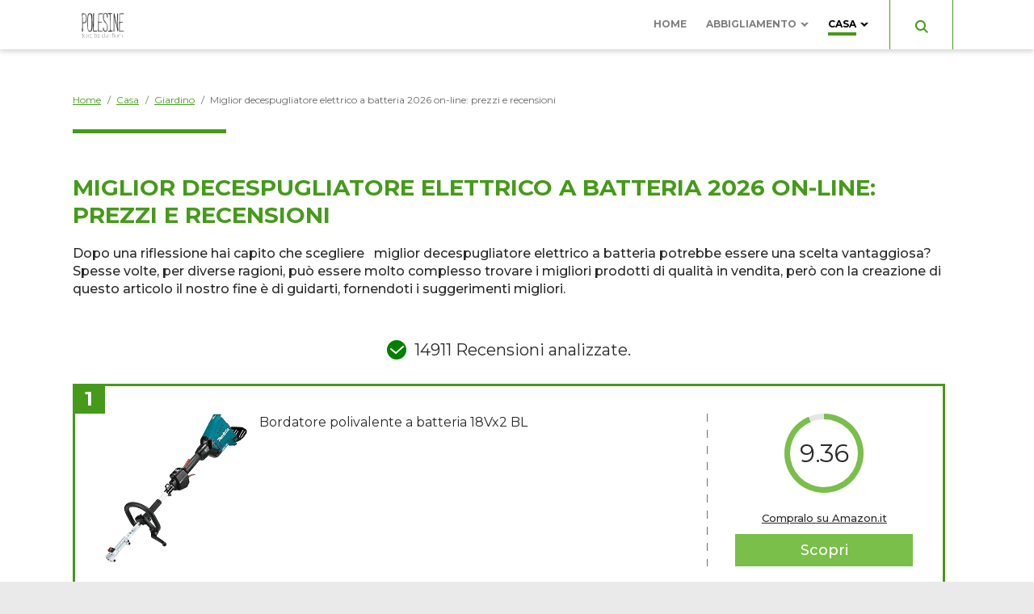

--- FILE ---
content_type: text/html; charset=UTF-8
request_url: https://www.polesineterratraduefiumi.it/casa/giardino/miglior-decespugliatore-elettrico-a-batteria.htm
body_size: 18302
content:

<!DOCTYPE html>
<html lang="it">
    




<head>
    <title>Miglior decespugliatore elettrico a batteria 2026 prezzi e recensioni: leggili subito!</title>
    <meta charset="UTF-8"/>
    <meta name="viewport" content="width=device-width, initial-scale=1.0"/>
    <meta name="description" content="Miglior decespugliatore elettrico a batteria 2026: i prezzi e le recensioni per comprare investendo il meno possibile. Trova in questo articolo la convenienza!"/>
    <meta name="format-detection" content="telephone=no"/>
    <meta name="format-detection" content="date=no"/>
    <meta name="format-detection" content="address=no"/>
    <meta name="format-detection" content="email=no"/>
            <meta name="keywords" content="miglior decespugliatore elettrico a batteria, miglior decespugliatore elettrico a batteria, recensioni decespugliatore elettrico a batteria, prezzo di decespugliatore elettrico a batteria, recensione decespugliatore elettrico a batteria, prezzi di decespugliatore elettrico a batteria, caratteristiche decespugliatore elettrico a batteria"/>
                <meta name="robots" content="index,follow"/>
                <link rel="canonical" href="https://www.polesineterratraduefiumi.it/casa/giardino/miglior-decespugliatore-elettrico-a-batteria.htm">
        <link rel="stylesheet" href="https://fonts.googleapis.com/css2?family=Montserrat:wght@400;500;700&display=swap">

    <link href="/stili/locali/stile-pannello.css" rel="stylesheet" type="text/css"/>
    <link href="/stili/vegetariana/css/style.css" rel="stylesheet" type="text/css"/>
    <link href="/stili/vegetariana/css/color/green.css" rel="stylesheet" type="text/css"/>

    <!--flickity-->
    <link rel="stylesheet" href="https://unpkg.com/flickity@2/dist/flickity.min.css">
    <script src="https://unpkg.com/flickity@2/dist/flickity.pkgd.min.js"></script>

    <!-- Matomo -->
<script type="text/javascript">
    var _paq = window._paq || [];
    /* tracker methods like "setCustomDimension" should be called before "trackPageView" */
    _paq.push(['trackPageView']);
    _paq.push(['enableLinkTracking']);
    (function() {
        var u="https://analytics.host4me.top/";
        _paq.push(['setTrackerUrl', u+'matomo.php']);
        _paq.push(['setSiteId', '1922']);
        var d=document, g=d.createElement('script'), s=d.getElementsByTagName('script')[0];
        g.type='text/javascript'; g.async=true; g.defer=true; g.src=u+'matomo.js'; s.parentNode.insertBefore(g,s);
    })();
</script>
<!-- End Matomo Code -->
    
    

            <!-- Quantcast Choice. Consent Manager Tag v2.0 (for TCF 2.0) -->
<script type="text/javascript" async=true>
  (function() {
    var host = window.location.hostname;
    var element = document.createElement('script');
    var firstScript = document.getElementsByTagName('script')[0];
    var url = 'https://cmp.quantcast.com'
        .concat('/choice/', 'YRaB0aqwjAwYq', '/', host, '/choice.js?tag_version=V2');
    var uspTries = 0;
    var uspTriesLimit = 3;
    element.async = true;
    element.type = 'text/javascript';
    element.src = url;

    firstScript.parentNode.insertBefore(element, firstScript);

    function makeStub() {
      var TCF_LOCATOR_NAME = '__tcfapiLocator';
      var queue = [];
      var win = window;
      var cmpFrame;

      function addFrame() {
        var doc = win.document;
        var otherCMP = !!(win.frames[TCF_LOCATOR_NAME]);

        if (!otherCMP) {
          if (doc.body) {
            var iframe = doc.createElement('iframe');

            iframe.style.cssText = 'display:none';
            iframe.name = TCF_LOCATOR_NAME;
            doc.body.appendChild(iframe);
          } else {
            setTimeout(addFrame, 5);
          }
        }
        return !otherCMP;
      }

      function tcfAPIHandler() {
        var gdprApplies;
        var args = arguments;

        if (!args.length) {
          return queue;
        } else if (args[0] === 'setGdprApplies') {
          if (
              args.length > 3 &&
              args[2] === 2 &&
              typeof args[3] === 'boolean'
          ) {
            gdprApplies = args[3];
            if (typeof args[2] === 'function') {
              args[2]('set', true);
            }
          }
        } else if (args[0] === 'ping') {
          var retr = {
            gdprApplies: gdprApplies,
            cmpLoaded: false,
            cmpStatus: 'stub'
          };

          if (typeof args[2] === 'function') {
            args[2](retr);
          }
        } else {
          if(args[0] === 'init' && typeof args[3] === 'object') {
            args[3] = Object.assign(args[3], { tag_version: 'V2' });
          }
          queue.push(args);
        }
      }

      function postMessageEventHandler(event) {
        var msgIsString = typeof event.data === 'string';
        var json = {};

        try {
          if (msgIsString) {
            json = JSON.parse(event.data);
          } else {
            json = event.data;
          }
        } catch (ignore) {}

        var payload = json.__tcfapiCall;

        if (payload) {
          window.__tcfapi(
              payload.command,
              payload.version,
              function(retValue, success) {
                var returnMsg = {
                  __tcfapiReturn: {
                    returnValue: retValue,
                    success: success,
                    callId: payload.callId
                  }
                };
                if (msgIsString) {
                  returnMsg = JSON.stringify(returnMsg);
                }
                if (event && event.source && event.source.postMessage) {
                  event.source.postMessage(returnMsg, '*');
                }
              },
              payload.parameter
          );
        }
      }

      while (win) {
        try {
          if (win.frames[TCF_LOCATOR_NAME]) {
            cmpFrame = win;
            break;
          }
        } catch (ignore) {}

        if (win === window.top) {
          break;
        }
        win = win.parent;
      }
      if (!cmpFrame) {
        addFrame();
        win.__tcfapi = tcfAPIHandler;
        win.addEventListener('message', postMessageEventHandler, false);
      }
    };

    makeStub();

    var uspStubFunction = function() {
      var arg = arguments;
      if (typeof window.__uspapi !== uspStubFunction) {
        setTimeout(function() {
          if (typeof window.__uspapi !== 'undefined') {
            window.__uspapi.apply(window.__uspapi, arg);
          }
        }, 500);
      }
    };

    var checkIfUspIsReady = function() {
      uspTries++;
      if (window.__uspapi === uspStubFunction && uspTries < uspTriesLimit) {
        console.warn('USP is not accessible');
      } else {
        clearInterval(uspInterval);
      }
    };

    if (typeof window.__uspapi === 'undefined') {
      window.__uspapi = uspStubFunction;
      var uspInterval = setInterval(checkIfUspIsReady, 6000);
    }
  })();
</script>
<!-- End Quantcast Choice. Consent Manager Tag v2.0 (for TCF 2.0) -->


</head>

<body>
<div class="container">
    <main class="main">
        
    



<header class="header" data-scroll-header>
    <div class="header__content">
        <div class="header__logo-wrap">
            <a href="/" class="header__link-logo">
                <img src="/stili/vegetariana/img/logo.svg" class="header__logo">
                
            </a>
        </div>

        
        <input type="checkbox" class="navigation__checkbox" id="navigation-open">

        <label class="navigation__toggle" for="navigation-open">
            <span class="navigation__hamburger">
                <svg class="navigation__hamburger-icon" xmlns="http://www.w3.org/2000/svg" width="16" height="14" viewBox="0 0 16 14">
                    <path id="menu_icon" data-name="menu icon" d="M-4,14a1,1,0,0,1-1-1,1,1,0,0,1,1-1H10a1,1,0,0,1,0,2Zm0-6A1,1,0,0,1-5,7,1,1,0,0,1-4,6H10a1,1,0,0,1,0,2Zm0-6A1,1,0,0,1-5,1,1,1,0,0,1-4,0H10a1,1,0,0,1,0,2Z" transform="translate(11.001 14.001) rotate(180)" fill="#a30000"/>
                </svg>

            </span>
        </label>
        

        <nav class="navigation" data-scroll-header>
    <ul class="navigation__menu">
                    <li class="navigation__el">
                 
                <div class="navigation__el-wrap ">

                    
                                            <a class="navigation__link "
                           href="https://www.polesineterratraduefiumi.it" title="Home Page">Home</a>

                                            
                </div>

                
                                
            </li>

                    <li class="navigation__el">
                                     
                    <input type="radio" name="navigation-submenu-radio" class="navigation__radio-section"
                    id="canale-1"/>

                    

                 
                <div class="navigation__el-wrap ">

                    
                                            <a class="navigation__link "
                           href="https://www.polesineterratraduefiumi.it/abbigliamento.htm" title="Recensioni Prodotti Abbigliamento">Abbigliamento</a>

                        
                            <label for="canale-1" class="navigation__subtoggle">
                                <svg class="navigation__arrow-icon" xmlns="http://www.w3.org/2000/svg" width="10.076" height="5.37" viewBox="0 0 10.076 5.37"><g transform="translate(0 -4.818)"><path d="M5.269,10.092l4.711-4.71a.328.328,0,0,0,0-.462l-.006-.006a.322.322,0,0,0-.23-.1H7.458a.321.321,0,0,0-.231.1L5.039,7.1,2.851,4.913a.328.328,0,0,0-.231-.1H.334a.322.322,0,0,0-.232.1L.1,4.919a.327.327,0,0,0,0,.462l4.711,4.71A.325.325,0,0,0,5.269,10.092Z"/></g></svg>
                            </label>

                            <label for="navigation-close" class="navigation__subtoggle navigation__subtoggle--close">
                                  <svg class="navigation__arrow-icon" xmlns="http://www.w3.org/2000/svg" width="10.076" height="5.37" viewBox="0 0 10.076 5.37"><g transform="translate(0 -4.818)"><path d="M5.269,10.092l4.711-4.71a.328.328,0,0,0,0-.462l-.006-.006a.322.322,0,0,0-.23-.1H7.458a.321.321,0,0,0-.231.1L5.039,7.1,2.851,4.913a.328.328,0,0,0-.231-.1H.334a.322.322,0,0,0-.232.1L.1,4.919a.327.327,0,0,0,0,.462l4.711,4.71A.325.325,0,0,0,5.269,10.092Z"/></g></svg>
                            </label>

                                            
                </div>

                
                                    
                        
                          
                        <div class="navigation__submenu-wrap">
                          
                            <ul class="navigation__submenu">
                                                                    <li class="navigation__el ">
                                        <a class="navigation__link "
                                        href="https://www.polesineterratraduefiumi.it/abbigliamento/accessori/accessori.htm"
                                        title="Recensioni Accessori">Accessori</a> 
                            
                                    </li>
                                                                    <li class="navigation__el ">
                                        <a class="navigation__link "
                                        href="https://www.polesineterratraduefiumi.it/abbigliamento/borse/borse.htm"
                                        title="Recensioni Borse">Borse</a> 
                            
                                    </li>
                                                            </ul>
                        </div>
                    
                                
            </li>

                    <li class="navigation__el">
                                     
                    <input type="radio" name="navigation-submenu-radio" class="navigation__radio-section"
                    id="canale-2"/>

                    

                 
                <div class="navigation__el-wrap navigation__el-wrap--current-parent">

                    
                                            <a class="navigation__link navigation__link--current"
                           href="https://www.polesineterratraduefiumi.it/casa.htm" title="Recensioni Prodotti Casa">Casa</a>

                        
                            <label for="canale-2" class="navigation__subtoggle">
                                <svg class="navigation__arrow-icon" xmlns="http://www.w3.org/2000/svg" width="10.076" height="5.37" viewBox="0 0 10.076 5.37"><g transform="translate(0 -4.818)"><path d="M5.269,10.092l4.711-4.71a.328.328,0,0,0,0-.462l-.006-.006a.322.322,0,0,0-.23-.1H7.458a.321.321,0,0,0-.231.1L5.039,7.1,2.851,4.913a.328.328,0,0,0-.231-.1H.334a.322.322,0,0,0-.232.1L.1,4.919a.327.327,0,0,0,0,.462l4.711,4.71A.325.325,0,0,0,5.269,10.092Z"/></g></svg>
                            </label>

                            <label for="navigation-close" class="navigation__subtoggle navigation__subtoggle--close">
                                  <svg class="navigation__arrow-icon" xmlns="http://www.w3.org/2000/svg" width="10.076" height="5.37" viewBox="0 0 10.076 5.37"><g transform="translate(0 -4.818)"><path d="M5.269,10.092l4.711-4.71a.328.328,0,0,0,0-.462l-.006-.006a.322.322,0,0,0-.23-.1H7.458a.321.321,0,0,0-.231.1L5.039,7.1,2.851,4.913a.328.328,0,0,0-.231-.1H.334a.322.322,0,0,0-.232.1L.1,4.919a.327.327,0,0,0,0,.462l4.711,4.71A.325.325,0,0,0,5.269,10.092Z"/></g></svg>
                            </label>

                                            
                </div>

                
                                    
                                                               
                        

                    
                                                                                    <div class="navigation__submenu-wrap navigation__submenu-wrap--grid">
                                
                            
                                                            
                                <ul class="navigation__submenu">
                            
                                <li class="navigation__el ">
                                    <a class="navigation__link "
                                    href="https://www.polesineterratraduefiumi.it/casa/arredo/arredo.htm"
                                    title="Recensioni Arredo">Arredo</a>
                                </li>

                             
                                                        
                                                    
                            
                                <li class="navigation__el ">
                                    <a class="navigation__link "
                                    href="https://www.polesineterratraduefiumi.it/casa/bagno/bagno.htm"
                                    title="Recensioni Bagno">Bagno</a>
                                </li>

                             
                                                        
                                                    
                            
                                <li class="navigation__el ">
                                    <a class="navigation__link "
                                    href="https://www.polesineterratraduefiumi.it/casa/cucina/cucina.htm"
                                    title="Recensioni Cucina">Cucina</a>
                                </li>

                                                            </ul>
                             
                                                        
                                                    
                                                            
                                <ul class="navigation__submenu">
                            
                                <li class="navigation__el ">
                                    <a class="navigation__link "
                                    href="https://www.polesineterratraduefiumi.it/casa/elettrodomestici/elettrodomestici.htm"
                                    title="Recensioni Elettrodomestici">Elettrodomestici</a>
                                </li>

                             
                                                        
                                                    
                            
                                <li class="navigation__el navigation__el--current-parent">
                                    <a class="navigation__link navigation__link--current"
                                    href="https://www.polesineterratraduefiumi.it/casa/giardino/giardino.htm"
                                    title="Recensioni Giardino">Giardino</a>
                                </li>

                             
                                                        
                                                    
                            
                                <li class="navigation__el ">
                                    <a class="navigation__link "
                                    href="https://www.polesineterratraduefiumi.it/casa/salotto/salotto.htm"
                                    title="Recensioni Salotto">Salotto</a>
                                </li>

                                                            </ul>
                             
                                                        
                                                    
                                                            
                                <ul class="navigation__submenu">
                            
                                <li class="navigation__el ">
                                    <a class="navigation__link "
                                    href="https://www.polesineterratraduefiumi.it/casa/varie/varie.htm"
                                    title="Recensioni Varie">Varie</a>
                                </li>

                                                            </ul>
                             
                                                            </div>
                                                        
                                                  

                        
                    
                                
            </li>

        
        <li class="navigation__el navigation__el--search">
            <div class="searchbar">
    <input type="checkbox" class="searchbar__check" id="search-check" aria-checked="false">
    <label for="search-check" class="searchbar__btn searchbar__btn--content-icon searchbar__btn--desktop">
        <svg class="searchbar__btn--icon-search" xmlns="http://www.w3.org/2000/svg" width="16" height="16" viewBox="0 0 16 16">
            <path id="search" d="M11.742,10.33a6.524,6.524,0,1,0-1.414,1.414L14.586,16,16,14.588ZM6.5,11A4.5,4.5,0,1,1,11,6.5,4.5,4.5,0,0,1,6.5,11Z" transform="translate(0 -0.002)" fill="#a30000"/>
        </svg>


         <svg class="searchbar__btn--icon-search searchbar__btn--icon-close" xmlns="http://www.w3.org/2000/svg" width="25" height="25" viewBox="0 0 25 25"><path d="M12.5,0A12.5,12.5,0,1,0,25,12.5,12.514,12.514,0,0,0,12.5,0Zm5.056,16.083a.521.521,0,0,1,0,.737l-.736.736a.521.521,0,0,1-.737,0L12.5,13.973,8.917,17.556a.521.521,0,0,1-.737,0l-.736-.736a.521.521,0,0,1,0-.737L11.027,12.5,7.444,8.917a.521.521,0,0,1,0-.737l.736-.736a.521.521,0,0,1,.737,0L12.5,11.027l3.583-3.583a.521.521,0,0,1,.737,0l.736.736a.521.521,0,0,1,0,.737L13.973,12.5Z"/></svg>

    </label>
    <div class="searchbar__wrapper">
        
        <form action="/ricerca.php" method="get" name="ricerca-mini" id="ricerca-main" class="searchbar__form">
            <input name="cms_s_q" type="text" id="q" placeholder="Cerca" class="searchbar__input" value="" autofocus/>
            <input name="cms_s_s" type="hidden" id="s" value=""/>
            <input name="cms_s_page" type="hidden" id="page" value=""/>
            <button type="submit" class="searchbar__btn searchbar__btn--content-icon searchbar__btn--mobile">
                <svg class="searchbar__btn--icon-search" xmlns="http://www.w3.org/2000/svg" width="16" height="16" viewBox="0 0 16 16">
                    <path id="search" d="M11.742,10.33a6.524,6.524,0,1,0-1.414,1.414L14.586,16,16,14.588ZM6.5,11A4.5,4.5,0,1,1,11,6.5,4.5,4.5,0,0,1,6.5,11Z" transform="translate(0 -0.002)" fill="#a30000"/>
                </svg>               
            </button>
            
        </form>
    
    </div>
</div>
<script type="text/javascript">
    (function() {
        let check = document.getElementById('search-check');

        document.body.addEventListener('click', function(e) {
           if (!e.target.closest('.searchbar')) {
               check.checked = false;
           }
        }, false);

        document.querySelector(".searchbar__btn--desktop > .searchbar__btn--icon-search").addEventListener('click', function(){
            document.querySelector('.searchbar__input').focus();
        })
    })();
</script>

            
            <input type="radio" name="navigation-submenu-radio" class="navigation__radio-section" id="navigation-close"/>
            
        </li>
    </ul>
</nav>

<script>
    document.querySelector(".navigation").scrollTop = 0;
</script>
    </div>
</header>
    <nav class="breadcrumb wrapper" data-scroll-header>
        <ol class="breadcrumb__list" itemscope itemtype="http://schema.org/BreadcrumbList">
            
                                                <li class="breadcrumb__el" itemprop="itemListElement" itemscope
                        itemtype="http://schema.org/ListItem">
                        <a href="https://www.polesineterratraduefiumi.it" title="Home-Page" class="breadcrumb__link"
                           itemtype="http://schema.org/Thing" itemprop="item">
                            <span itemprop="name">Home</span>
                        </a>
                        <meta itemprop="position" content="1"/>
                    </li>
                                <span class="breadcrumb__divider"> / </span>                                                <li class="breadcrumb__el" itemprop="itemListElement" itemscope
                        itemtype="http://schema.org/ListItem">
                        <a href="https://www.polesineterratraduefiumi.it/casa.htm" title="Recensioni Prodotti Casa" class="breadcrumb__link"
                           itemtype="http://schema.org/Thing" itemprop="item">
                            <span itemprop="name">Casa</span>
                        </a>
                        <meta itemprop="position" content="2"/>
                    </li>
                                <span class="breadcrumb__divider"> / </span>                                                <li class="breadcrumb__el" itemprop="itemListElement" itemscope
                        itemtype="http://schema.org/ListItem">
                        <a href="https://www.polesineterratraduefiumi.it/casa/giardino/giardino.htm" title="Recensioni Giardino" class="breadcrumb__link"
                           itemtype="http://schema.org/Thing" itemprop="item">
                            <span itemprop="name">Giardino</span>
                        </a>
                        <meta itemprop="position" content="3"/>
                    </li>
                                <span class="breadcrumb__divider"> / </span>                                                <li class="breadcrumb__el">
                        <span class="breadcrumb__link breadcrumb__link--self">Miglior decespugliatore elettrico a batteria 2026 on-line: prezzi e recensioni</span>
                    </li>
                                                    </ol>
    </nav>



        <div class="main__wrap wrapper">
            <section class="main__content">
                <article class="article-main">
             <h1 class="article-main__title">Miglior decespugliatore elettrico a batteria 2026 on-line: prezzi e recensioni</h1>
                <section class="article-main__txt nocciolo">Dopo una riflessione hai capito che scegliere   miglior decespugliatore elettrico a batteria potrebbe essere una scelta vantaggiosa? Spesse volte, per diverse ragioni, può essere molto complesso trovare i migliori prodotti di qualità in vendita, però con la creazione di questo articolo il nostro fine è di guidarti, fornendoti i suggerimenti migliori.<br /><br /><link rel="stylesheet" href="/stili/temi_global/css/amazon-products/style.css">

<div class="amazon-products">

            <div class="amazon-products__analyzed-reviews">
            <svg xmlns="http://www.w3.org/2000/svg" width="24" height="24" viewBox="0 0 24 24">
                <g transform="translate(-0.18 -0.02)">
                    <circle cx="12" cy="12" r="12" transform="translate(0.18 0.02)" fill="green"/>
                    <g transform="translate(5.441 7.528)">
                        <line x2="6" y2="5" transform="translate(-0.262 3.492)" fill="none" stroke="#fff"
                              stroke-linecap="round" stroke-width="2"/>
                        <line x1="9" y2="8" transform="translate(5.738 0.492)" fill="none" stroke="#fff"
                              stroke-linecap="round" stroke-width="2"/>
                    </g>
                </g>
            </svg>
            <span>14911 Recensioni analizzate.</span>
        </div>
                    <div class="amazon-products__item">
                <div class="amazon-products__number"><span>1</span></div>
                <div class="amazon-products__header">
                    <h3 class="amazon-products__name">
                        Bordatore polivalente a batteria 18Vx2 BL
                    </h3>
                    <img src="https://m.media-amazon.com/images/I/61wXUd7RQ3L._AC_UL320_.jpg" alt="Bordatore polivalente a batteria 18Vx2 BL"
                         class="amazon-products__img">
                    <div class="amazon-products__link-wrap">
                        <div class="amazon-products__rating-circle rating">
                            <span>9.36</span>
                        </div>
                        <div class="amazon-products__rating-text">
                            <strong>Punteggio:&nbsp;</strong><span>9.36</span>
                        </div>
                        <a href="https://www.amazon.it/dp/B079QHQRNB/ref=nosim?tag=gustissimo-21" class="amazon-products__link" target="_blank">Compralo su Amazon.it</a>
                        <a href="https://www.amazon.it/dp/B079QHQRNB/ref=nosim?tag=gustissimo-21" class="amazon-products__cta" target="_blank">Scopri</a>
                    </div>
                    
                    
                </div>
                
                
            </div>
                    <div class="amazon-products__item">
                <div class="amazon-products__number"><span>2</span></div>
                <div class="amazon-products__header">
                    <h3 class="amazon-products__name">
                        Greenworks G40LTK2 Tagliabordi a Batteria per Giardini Medi, Altezza Regolabile, Ampiezza di Taglio 30cm, Filo di Nylon da 1,65mm con Autofeed, Batteria 40V 2Ah e Caricabatterie, Garanzia 3 Anni
                    </h3>
                    <img src="https://m.media-amazon.com/images/I/51fCgj1qRtL._AC_UL320_.jpg" alt="Greenworks G40LTK2 Tagliabordi a Batteria per Giardini Medi, Altezza Regolabile, Ampiezza di Taglio 30cm, Filo di Nylon da 1,65mm con Autofeed, Batteria 40V 2Ah e Caricabatterie, Garanzia 3 Anni"
                         class="amazon-products__img">
                    <div class="amazon-products__link-wrap">
                        <div class="amazon-products__rating-circle rating">
                            <span>9.16</span>
                        </div>
                        <div class="amazon-products__rating-text">
                            <strong>Punteggio:&nbsp;</strong><span>9.16</span>
                        </div>
                        <a href="https://www.amazon.it/dp/B06X997WDQ/ref=nosim?tag=gustissimo-21" class="amazon-products__link" target="_blank">Compralo su Amazon.it</a>
                        <a href="https://www.amazon.it/dp/B06X997WDQ/ref=nosim?tag=gustissimo-21" class="amazon-products__cta" target="_blank">Scopri</a>
                    </div>
                    
                    
                </div>
                
                
            </div>
                    <div class="amazon-products__item">
                <div class="amazon-products__number"><span>3</span></div>
                <div class="amazon-products__header">
                    <h3 class="amazon-products__name">
                        BLACK+DECKER Tagliabordi - Tagliaerba a Batteria Litio Ampiezza taglio 28 cm, Doppia Impugnatura 18 V 2.0 Ah, STC1820CM-QW
                    </h3>
                    <img src="https://m.media-amazon.com/images/I/71a3EurwWzL._AC_UL320_.jpg" alt="BLACK+DECKER Tagliabordi - Tagliaerba a Batteria Litio Ampiezza taglio 28 cm, Doppia Impugnatura 18 V 2.0 Ah, STC1820CM-QW"
                         class="amazon-products__img">
                    <div class="amazon-products__link-wrap">
                        <div class="amazon-products__rating-circle rating">
                            <span>8.76</span>
                        </div>
                        <div class="amazon-products__rating-text">
                            <strong>Punteggio:&nbsp;</strong><span>8.76</span>
                        </div>
                        <a href="https://www.amazon.it/dp/B00FQIC3AQ/ref=nosim?tag=gustissimo-21" class="amazon-products__link" target="_blank">Compralo su Amazon.it</a>
                        <a href="https://www.amazon.it/dp/B00FQIC3AQ/ref=nosim?tag=gustissimo-21" class="amazon-products__cta" target="_blank">Scopri</a>
                    </div>
                    
                    
                </div>
                
                
            </div>
                    <div class="amazon-products__item">
                <div class="amazon-products__number"><span>4</span></div>
                <div class="amazon-products__header">
                    <h3 class="amazon-products__name">
                        BLACK+DECKER Tagliabordi A Batteria Litio, Taglio 25 Cm, Multicolore
                    </h3>
                    <img src="https://m.media-amazon.com/images/I/61Ff6lulynL._AC_UL320_.jpg" alt="BLACK+DECKER Tagliabordi A Batteria Litio, Taglio 25 Cm, Multicolore"
                         class="amazon-products__img">
                    <div class="amazon-products__link-wrap">
                        <div class="amazon-products__rating-circle rating">
                            <span>8.76</span>
                        </div>
                        <div class="amazon-products__rating-text">
                            <strong>Punteggio:&nbsp;</strong><span>8.76</span>
                        </div>
                        <a href="https://www.amazon.it/dp/B01BATEJ3I/ref=nosim?tag=gustissimo-21" class="amazon-products__link" target="_blank">Compralo su Amazon.it</a>
                        <a href="https://www.amazon.it/dp/B01BATEJ3I/ref=nosim?tag=gustissimo-21" class="amazon-products__cta" target="_blank">Scopri</a>
                    </div>
                    
                    
                </div>
                
                
            </div>
                    <div class="amazon-products__item">
                <div class="amazon-products__number"><span>5</span></div>
                <div class="amazon-products__header">
                    <h3 class="amazon-products__name">
                        Greenworks Decespugliatore e Falce 40V con 2 Batterie 2 Ah e Caricatore, Larghezza 40cm/25cm 2mm Filo, Manico Regolabile, Motore Brushless GD40BCK2X
                    </h3>
                    <img src="https://m.media-amazon.com/images/I/71dDW0hcglS._AC_UL320_.jpg" alt="Greenworks Decespugliatore e Falce 40V con 2 Batterie 2 Ah e Caricatore, Larghezza 40cm/25cm 2mm Filo, Manico Regolabile, Motore Brushless GD40BCK2X"
                         class="amazon-products__img">
                    <div class="amazon-products__link-wrap">
                        <div class="amazon-products__rating-circle rating">
                            <span>8.56</span>
                        </div>
                        <div class="amazon-products__rating-text">
                            <strong>Punteggio:&nbsp;</strong><span>8.56</span>
                        </div>
                        <a href="https://www.amazon.it/dp/B06WVZS61Y/ref=nosim?tag=gustissimo-21" class="amazon-products__link" target="_blank">Compralo su Amazon.it</a>
                        <a href="https://www.amazon.it/dp/B06WVZS61Y/ref=nosim?tag=gustissimo-21" class="amazon-products__cta" target="_blank">Scopri</a>
                    </div>
                    
                    
                </div>
                
                
            </div>
                    <div class="amazon-products__item">
                <div class="amazon-products__number"><span>6</span></div>
                <div class="amazon-products__header">
                    <h3 class="amazon-products__name">
                        Greenworks Tagliabordi a Batteria Deluxe 24V Taglio 30cm con Batteria 2Ah e Caricatore, Testina Motore Girevole Inclinabile, Manico Regolabile G24LT30MK2
                    </h3>
                    <img src="https://m.media-amazon.com/images/I/518MD-EakWL._AC_UL320_.jpg" alt="Greenworks Tagliabordi a Batteria Deluxe 24V Taglio 30cm con Batteria 2Ah e Caricatore, Testina Motore Girevole Inclinabile, Manico Regolabile G24LT30MK2"
                         class="amazon-products__img">
                    <div class="amazon-products__link-wrap">
                        <div class="amazon-products__rating-circle rating">
                            <span>8.36</span>
                        </div>
                        <div class="amazon-products__rating-text">
                            <strong>Punteggio:&nbsp;</strong><span>8.36</span>
                        </div>
                        <a href="https://www.amazon.it/dp/B00LAE4X26/ref=nosim?tag=gustissimo-21" class="amazon-products__link" target="_blank">Compralo su Amazon.it</a>
                        <a href="https://www.amazon.it/dp/B00LAE4X26/ref=nosim?tag=gustissimo-21" class="amazon-products__cta" target="_blank">Scopri</a>
                    </div>
                    
                    
                </div>
                
                
            </div>
                    <div class="amazon-products__item">
                <div class="amazon-products__number"><span>7</span></div>
                <div class="amazon-products__header">
                    <h3 class="amazon-products__name">
                        Einhell GC-ET 2522 Tagliabordi elettrico (230 V, 250 W, taglio 22 cm, diam. Filo 1,2 mm, lungh. Filo 6m)
                    </h3>
                    <img src="https://m.media-amazon.com/images/I/51c0A5CSMXL._AC_UL320_.jpg" alt="Einhell GC-ET 2522 Tagliabordi elettrico (230 V, 250 W, taglio 22 cm, diam. Filo 1,2 mm, lungh. Filo 6m)"
                         class="amazon-products__img">
                    <div class="amazon-products__link-wrap">
                        <div class="amazon-products__rating-circle rating">
                            <span>8.16</span>
                        </div>
                        <div class="amazon-products__rating-text">
                            <strong>Punteggio:&nbsp;</strong><span>8.16</span>
                        </div>
                        <a href="https://www.amazon.it/dp/B01MU7LLJF/ref=nosim?tag=gustissimo-21" class="amazon-products__link" target="_blank">Compralo su Amazon.it</a>
                        <a href="https://www.amazon.it/dp/B01MU7LLJF/ref=nosim?tag=gustissimo-21" class="amazon-products__cta" target="_blank">Scopri</a>
                    </div>
                    
                    
                </div>
                
                
            </div>
                    <div class="amazon-products__item">
                <div class="amazon-products__number"><span>8</span></div>
                <div class="amazon-products__header">
                    <h3 class="amazon-products__name">
                        Tagliabordi a Batteria, 20V Decespugliatore, 26 cm Diametro Taglio, Maniglie regolabili e Aste Telescopiche,Con Batteria da 2.0 Ah e Rapido Ca
                    </h3>
                    <img src="https://m.media-amazon.com/images/I/716UTyhuPeL._AC_UL320_.jpg" alt="Tagliabordi a Batteria, 20V Decespugliatore, 26 cm Diametro Taglio, Maniglie regolabili e Aste Telescopiche,Con Batteria da 2.0 Ah e Rapido Ca"
                         class="amazon-products__img">
                    <div class="amazon-products__link-wrap">
                        <div class="amazon-products__rating-circle rating">
                            <span>7.56</span>
                        </div>
                        <div class="amazon-products__rating-text">
                            <strong>Punteggio:&nbsp;</strong><span>7.56</span>
                        </div>
                        <a href="https://www.amazon.it/dp/B09C2YGRQC/ref=nosim?tag=gustissimo-21" class="amazon-products__link" target="_blank">Compralo su Amazon.it</a>
                        <a href="https://www.amazon.it/dp/B09C2YGRQC/ref=nosim?tag=gustissimo-21" class="amazon-products__cta" target="_blank">Scopri</a>
                    </div>
                    
                    
                </div>
                
                
            </div>
                    <div class="amazon-products__item">
                <div class="amazon-products__number"><span>9</span></div>
                <div class="amazon-products__header">
                    <h3 class="amazon-products__name">
                        FEOYA Decespugliatore Batteria 36V Tagliabordi Elettrico Senza Filo 90° Testata Regolabile e Maniglia telescopica con Weeder Manuale Tagliaerba Leggero 1.2Kg per Erba da Taglio da Giardino,2 battery
                    </h3>
                    <img src="https://m.media-amazon.com/images/I/71TRWNXl2WS._AC_UL320_.jpg" alt="FEOYA Decespugliatore Batteria 36V Tagliabordi Elettrico Senza Filo 90° Testata Regolabile e Maniglia telescopica con Weeder Manuale Tagliaerba Leggero 1.2Kg per Erba da Taglio da Giardino,2 battery"
                         class="amazon-products__img">
                    <div class="amazon-products__link-wrap">
                        <div class="amazon-products__rating-circle rating">
                            <span>6.76</span>
                        </div>
                        <div class="amazon-products__rating-text">
                            <strong>Punteggio:&nbsp;</strong><span>6.76</span>
                        </div>
                        <a href="https://www.amazon.it/dp/B094V1CP47/ref=nosim?tag=gustissimo-21" class="amazon-products__link" target="_blank">Compralo su Amazon.it</a>
                        <a href="https://www.amazon.it/dp/B094V1CP47/ref=nosim?tag=gustissimo-21" class="amazon-products__cta" target="_blank">Scopri</a>
                    </div>
                    
                    
                </div>
                
                
            </div>
                    <div class="amazon-products__item">
                <div class="amazon-products__number"><span>10</span></div>
                <div class="amazon-products__header">
                    <h3 class="amazon-products__name">
                        Trimmer Erba Strimmers Senza Fili Elettrici, Tosaerba Con Batterie Da 21v 650w E Sostituzione Del Caricatore Della Lama Strumento Dell'edger Del Latte, Utensili Da Giardino Regolabili Per La Pistola P
                    </h3>
                    <img src="https://m.media-amazon.com/images/I/71xzmaNb9uS._AC_UL320_.jpg" alt="Trimmer Erba Strimmers Senza Fili Elettrici, Tosaerba Con Batterie Da 21v 650w E Sostituzione Del Caricatore Della Lama Strumento Dell'edger Del Latte, Utensili Da Giardino Regolabili Per La Pistola P"
                         class="amazon-products__img">
                    <div class="amazon-products__link-wrap">
                        <div class="amazon-products__rating-circle rating">
                            <span>6.40</span>
                        </div>
                        <div class="amazon-products__rating-text">
                            <strong>Punteggio:&nbsp;</strong><span>6.40</span>
                        </div>
                        <a href="https://www.amazon.it/dp/B0983JNVP1/ref=nosim?tag=gustissimo-21" class="amazon-products__link" target="_blank">Compralo su Amazon.it</a>
                        <a href="https://www.amazon.it/dp/B0983JNVP1/ref=nosim?tag=gustissimo-21" class="amazon-products__cta" target="_blank">Scopri</a>
                    </div>
                    
                    
                </div>
                
                
            </div>
            
    <div class="amazon-products__scroll-top-btn amazon-products__scroll-top-btn--hidden">
        <svg xmlns='http://www.w3.org/2000/svg' class='ionicon' viewBox='0 0 512 512'><title>Chevron Up</title>
            <path fill='none' stroke='#ffffff' stroke-linecap='round' stroke-linejoin='round' stroke-width='48'
                  d='M112 328l144-144 144 144'/>
        </svg>
    </div>
</div>


    <script src="https://cdnjs.cloudflare.com/ajax/libs/iamdustan-smoothscroll/0.4.0/smoothscroll.min.js"
            integrity="sha512-PQGSWbnnXnUjuWs360EBQTfInjWdrxv18r3Bp9b5LRtbP+rjPVvET4l/3bZQDrLKzLbbujjm3hveYvUQQcAxSQ=="
            crossorigin="anonymous" referrerpolicy="no-referrer"></script>
    <script type="text/javascript">
        // RATING
        // Creo elenco elementi rating prodotto
        const ratings = document.querySelectorAll('.rating');

        // Ciclo gli elementi rating
        ratings.forEach((rating) => {
            // salvo punteggio rating in base 100 (da 0-10 a 0-100)
            const ratingScore = rating.querySelector('span').innerHTML * 10;

            // Definisco il range di rating in base al quale cambiare colore al rating
            const scoreClass =
                ratingScore < 40 ? 'bad' : ratingScore < 60 ? 'meh' : 'good';

            // Aggiungo la classe per colorare il rating
            rating.classList.add(scoreClass);

            // Imposto il valore percentuale al gradiente per creare il cerchio del rating corretto
            rating.style.setProperty('--rating-score', `${ratingScore}%`);
        });

        // OBSERVER DIMENSIONE CONTENT
        const md = 740;
        const lg = 930;
        const xl = 1000;
        const observableContent = document.querySelector('.amazon-products');

        const outputsize = (entries) => {
            entries.forEach(entry => {
                observableContent.classList.toggle('amazon-products--md', entry.contentRect.width > md);
                observableContent.classList.toggle('amazon-products--lg', entry.contentRect.width > lg);
                observableContent.classList.toggle('amazon-products--xl', entry.contentRect.width > xl);
            });
        }

        new ResizeObserver(outputsize).observe(observableContent);


        // *** Mostro Bottone scroll top solo quando la .amazon_products__analyzed-reviews non è visibile
        const options = {
            rootMargin: '0px 0px 0px 0px',
            //threshold: 1.0
        }

        const callback = (entries, observer) => {
            entries.forEach(entry => {
                document.querySelector('.amazon-products__scroll-top-btn').classList.toggle('amazon-products__scroll-top-btn--hidden', entry.isIntersecting);
            });
        };

        const observer = new IntersectionObserver(callback, options);
        observer.observe(document.querySelector('.amazon-products__analyzed-reviews'));

        document.querySelector('.amazon-products__scroll-top-btn').addEventListener('click', () => {
            window.scrollTo({
                top: window.top,
                behavior: 'smooth'
            });
        });

    </script>






<br /><br />Proseguendo nella lettura puoi trovare i giudizi di alcuni tra sono maggiormente concorrenziali appartenenti a questa categoria di mercato.<br /><br />Con il nostro team abbiamo creato, per te e per quattro o cinque nostri frequentatori che da circa 2 mesi vorrebbero avere informazioni approfondite, questo elenco esauriente per miglior decespugliatore elettrico a batteria, in cui ci sono un tot di prodotti trovabili direttamente on line, oppure in un negozio fisico.<br /><br />Decidere di comprare online è naturalmente una bella occasione su cui poter ragionare, per numerose ragioni. Decidendo di acquistare direttamente dal domicilio dovrai soltanto attendere qualche giorno e potrai ottenere agevolmente quello di cui necessiti!<br /><br />Utilizzando un algoritmo basato su un sistema di intelligenza artificiale abbiamo calcolato un punteggio, che puoi consultare accanto a ogni articolo. Per fare una classifica attendibile, abbiamo studiato le molte recensioni per miglior decespugliatore elettrico a batteria e le opinioni di chi ha già portato a termine l'acquisto che ci sono su internet.<br /><br />Tutti i prodotti presenti qui sotto, analizzando recensioni degli utenti e valutazioni, riescono a distinguersi grazie a molti requisiti. Einhell GC-ET 2522 Tagliabordi elettrico (230 V, 250 W, taglio 22 cm, diam. Filo 1,2 mm, lungh. Filo 6m) è il migliore in assoluto seguito immediatamente, in tale classificazione, da Greenworks G40LTK2 Tagliabordi a Batteria per Giardini Medi, Altezza Regolabile, Ampiezza di Taglio 30cm, Filo di Nylon da 1,65mm con Autofeed, Batteria 40V 2Ah e Caricabatterie, Garanzia 3 Anni e da BLACK+DECKER Tagliabordi - Tagliaerba a Batteria Litio Ampiezza taglio 28 cm, Doppia Impugnatura 18 V 2.0 Ah, STC1820CM-QW.<br /><br /><h2>Prezzo più basso e offerta per miglior decespugliatore elettrico a batteria</h2><br />Ma qual è il costo di numerosi prodotti tipo questo? Per scoprire celermente il prezzo di decespugliatore elettrico a batteria non devi far altro che andare immediatamente sul link, visibile vicino a ciascun articolo.<br /><br />Se per te l'importo previsto per l'acquisto di un prodotto è un elemento da prendere assolutamente in considerazione, dovresti essere informato sul fatto che Einhell GC-ET 2522 Tagliabordi elettrico (230 V, 250 W, taglio 22 cm, diam. Filo 1,2 mm, lungh. Filo 6m) è la decisione meno costosa, sebbene questa sia un prodotto di valore.<br /><br />Allo stesso modo sulla base di nostre indagini, Greenworks Decespugliatore e Falce 40V con 2 Batterie 2 Ah e Caricatore, Larghezza 40cm/25cm 2mm Filo, Manico Regolabile, Motore Brushless GD40BCK2X è considerato di certo l'opzione più onerosa, ma, per questo motivo, non vuol dire che dovrà essere scartata a prescindere: il più delle volte, più ciò che si compra è buono, più aumenterà il prezzo.<br /><br /><h2>Miglior decespugliatore elettrico a batteria: costi e spedizione</h2><br />Deciso quali articoli inserire nel carrello, tieni presente anche le spese di consegna, in alcuni casi inevitabili quando si fanno acquisti su ecommerce. In relazione ai prodotti selezionati, le modalità di recapito è possibile che cambino. Per rendere più semplice le procedure, quasi sempre, tutti i beni sono insieme.<br /><br />Per invogliare i possibili clienti a comperare, moltissimi esercizi commerciali sfruttano piani fedeltà e scontistica riservata. In tali circostanze il ritiro è gratis, tuttavia se chiedessi l'arrivo rapido del pacco o fosse davvero grande e caro, talvolta potresti dover aggiungere un piccolo extra.<br /><br /><h2>Reso del prodotto: come funziona?</h2><br />Dopo aver concluso la transazione per comprare  miglior decespugliatore elettrico a batteria hai capito che non era ciò che cercavi? Non c'è nessun problema, puoi rimediare! Quando ti ritrovi in circostanze simili a questa hai la possibilità di fare domanda per il servizio di reso. Come funziona la procedura di riconsegna del prodotto? Se il prodotto non è conforme a quelle che erano le tue aspettative, non è come te lo aspettavi oppure ti sei ravveduto solo dopo aver effettuato il pagamento, avrai modo di riconsegnarlo di nuovo al punto vendita online che te l'ha inviato.<br /><br />Una volta fatto l'acquisto e ricevuto il pacco, il cliente avrà la possibilità di godere di un periodo di due settimane per poter richiedere il reso; finita questa fase, verranno applicati i termini di garanzia previsti. Oltre ciò, in certe situazioni, alcune attività commerciali lasciano l'importo del rimborso da versare a carico dell'acquirente.<br /><br /><h2>Qualità e Prezzo</h2><br />Non farti raggirare dal costo basso dell'articolo! Talvolta, diverse imprese propongono sconti spesso rilevanti, ma a volte la maggiore qualità fa alzare il costo di un articolo e un investimento iniziale di denaro ti potrà assicurare maggiore attendibilità e un risparmio reale soltanto nel lungo periodo. Nota che la qualità e il prezzo di un articolo possono non essere bilanciati e non sempre minimizzare la spesa risulta essere la soluzione più comoda.<br /><br />Dopo questa considerazione, troverai in elenco  miglior decespugliatore elettrico a batteria dal prezzo maggiormente accessibile. Se esamini tutte le sue valutazioni e la spesa totale, è un'offerta eccezionale per poter non spendere troppi soldi e vedere come va! Potendo contare su reso e garanzia, un acquisto di questo tipo sarà una spesa più che giustificabile!<br /><br /><h2>Differenze tra acquistare  miglior decespugliatore elettrico a batteria online o in un negozio fisico</h2><br />Di solito, avere la possibilità di comperare beni appartenenti a questo tipo di categoria tramite siti addetti alla vendita online, come poco sopra detto, ha, senza dubbio, i suoi benefici. Verificare la presenza di  miglior decespugliatore elettrico a batteria all'interno di store fisici può essere parecchio duro e in alcuni casi si potrebbero riscontrare delle difficoltà nel ritrovare ciò che si stava cercando. I canali dedicati all'e-shop sono a tua disposizione ogni giorno 24h su 24h, perché mai non dovresti avvalerti di questa possibilità?<br /><br />Non ci sono dubbi, i negozi fisici non hanno esclusivamente difetti. Informandoti con articoli come questo che abbiamo stilato, però, potrai avere tutte le delucidazioni e avvalerti delle agevolazioni senza muoverti da casa, comperando  miglior decespugliatore elettrico a batteria in maniera responsabile!<br /><br /><h2> miglior decespugliatore elettrico a batteria al minor prezzo?</h2><br />Una qualità alta può essere affiancata da un prezzo accessibile, Einhell GC-ET 2522 Tagliabordi elettrico (230 V, 250 W, taglio 22 cm, diam. Filo 1,2 mm, lungh. Filo 6m) è una chiara dimostrazione! Il sistema analizza anche le promozioni in corso, pertanto prova a fare di continuo attenzione, poiché alle volte potresti trovare opportunità che di norma sarebbero un'alternativa più cara!<br /><br />Alcuni fattori come ad esempio soluzione più adatta alle tue esigenze il reso influenzano in modo notevole il prezzo definitivo di ciascun prodotto. Poco prima di comprare Einhell GC-ET 2522 Tagliabordi elettrico (230 V, 250 W, taglio 22 cm, diam. Filo 1,2 mm, lungh. Filo 6m), valuta con molta attenzione se questa è davvero la decisione più adatta con le tue esigenze o eventualmente se, prendendo in considerazione la spesa complessiva richiesta per l'acquisto, sia utile vagliare ulteriori alternative sul mercato.<br /><br /><h2>Guida all’acquisto per  miglior decespugliatore elettrico a batteria 2026</h2><br />Valutare le possibili variabili è una regola per comperare senza alcun rimpianto. Tenendo da conto un insieme di elementi come le spese di spedizione e i dettagli della garanzia, la solidità del prodotto scelto, la serietà del venditore e tutti i modelli concorrenti, le possibilità di commettere errori saranno minimizzate.<br /><br />Valutare la possibilità di comperare  miglior decespugliatore elettrico a batteria sarà la scelta più giusta nell'evenienza in cui le risposte a tali domande saranno soltanto "sì". Se colui che mette in vendita il prodotto rendesse utilizzabile ai clienti l'alternativa "regalo" e tu decidessi di fare una sorpresa ad una persona per te speciale, dovresti cogliere senza indugio questa chance! In questo modo, tutto quello che ti spediranno sarà, infatti, ben confezionato e predisposto per la sua consegna.<br /><br /><h2><span class="testo-grassetto">Decespugliatore elettrico a batteria</span>: qual è il prodotto migliore?</h2><br />Al lato opposto di questa lista c'è Greenworks Decespugliatore e Falce 40V con 2 Batterie 2 Ah e Caricatore, Larghezza 40cm/25cm 2mm Filo, Manico Regolabile, Motore Brushless GD40BCK2X, l'articolo meno economico che puoi comprare oggi. Il prezzo totale per  miglior decespugliatore elettrico a batteria è una variabile importante, molto probabilmente, ma ad un tale livello ci saranno una serie di qualità e un tipo di assicurazione dopo la vendita che eccellono nel proprio segmento.<br /><br />Non dimenticare che nel prezzo rientrano anche la fama della marca, i ricambi e la validità dei benefit successivi alla vendita. Investire una cifra più alta e acquistare bene una volta sola ti consente di assecondare le tue esigenze e risparmiare denaro.<br /><br /><h2>Come scegliere miglior decespugliatore elettrico a batteria?</h2><br />Con questo articolo abbiamo voluto mostrarti la merce più valida fra quella presente sul mercato sulla base di quello che ti piace, ma non scordare che le scelte a tua disposizione sono numerose.<br /><br />Nelle circostanze in cui non fossi soddisfatto per  miglior decespugliatore elettrico a batteria, ricordati sempre che, in relazione alle tempistiche definite dalle condizioni generali del negozio online, è tuo diritto richiedere servizio di restituzione. Assicurati di verificare precisamente anche le eventuali tipologie di spedizione e pagamento e il prezzo di decespugliatore elettrico a batteria prima di scegliere.<br /><br />Una volta che avrai valutato, ordina rapidamente quello che ti piacerebbe comprare, completa la transazione e dai conferma delle modalità di spedizione! Ti basterà aspettare l'arrivo del corriere a casa tua!<br /><br />Prima di fare acquisti non necessari, vaglia tutte le circostanze possibili per  miglior decespugliatore elettrico a batteria ed alcuni prodotti alla pari!<br /><br /><h2>Verdetto su miglior decespugliatore elettrico a batteria</h2><br />Abbiamo creato questo testo in quanto vogliamo rivolgerlo a qualsiasi individuo è alla ricerca di un ulteriore giudizio sugli articoli adocchiati sui siti online e stia cercando di acquistare  miglior decespugliatore elettrico a batteria spendendo poco denaro. Dato che le soluzioni presenti sul mercato non mancano, speriamo di esserti stati d'aiuto nel chiarire qualche tua incertezza con il testo che hai appena letto!<br /><br />Le informazioni che abbiamo inserito all'interno di queste pagine vengono revisionate continuamente, ma nell'eventualità in cui volessi avere maggiori informazioni contattaci, ti risponderemo velocemente! Visita spesso il nostro sito per scoprire gli articoli che convengono di più, info, novità e notizie!</section>
    
    
    <div class="article-main__content-main">


        
            </div>

    
</article>

                
            </section>
            
        </div>
         <div class="main__bottom wrapper">
            <div class="main__bottom-content">
                
                                 

    <script type="text/javascript">
        (function(){
            
                //flickity slide pagina articolo
                function articleRelated(){
                    if(document.querySelector('.related-articles__grid') == "undefined" || document.querySelector('.related-articles__grid') == null){
                        return;
                    }
                    let elem = document.querySelector('.related-articles__grid');
                    let flkty = new Flickity( elem, {
                        // options
                        //contain: true,
                        prevNextButtons: false,
                        pageDots: true,
                        wrapAround: true,
                        groupCells: true
                    });
                }

                window.onload = articleRelated();
                       
        })();
    </script>

                    <nav class="last-articles">
        <h2 class="last-articles__title">Ultimi articoli inseriti</h2>
        <div class="last-articles__content">
            <div class="last-articles__slides" data-flickity='{ "watchCSS": true }'>
                                    <article class="article-box">

                                                                                    <img src="https://www.polesineterratraduefiumi.it/articoli/casa/giardino/article_box_image_miglior-trappole-elettriche-per-topi.jpg" class="article-box__img" alt="Miglior trappole elettriche per topi"/>
                                                    
                        <div class="article-box__content">
                                                            <h2 class="article-box__title">Miglior trappole elettriche per topi</h2>
                            
                            <p class="article-box__preview">Se cerchi miglior trappole elettriche per topi 2026, di seguito leggerai le recensioni e i prezzi!</p>
                            <a href="https://www.polesineterratraduefiumi.it/casa/giardino/miglior-trappole-elettriche-per-topi.htm" title="Miglior trappole elettriche per topi" class="article-box__link">Leggi l'articolo</a>
                        </div>
                        <a href="https://www.polesineterratraduefiumi.it/casa/giardino/miglior-trappole-elettriche-per-topi.htm" title="Miglior trappole elettriche per topi" class="article-box__redirect"></a>
                    </article>            
                                    <article class="article-box">

                                                                                    <img src="https://www.polesineterratraduefiumi.it/articoli/casa/giardino/article_box_image_miglior-tavoli-da-giardino-in-resina.jpg" class="article-box__img" alt="Miglior tavoli da giardino in resina"/>
                                                    
                        <div class="article-box__content">
                                                            <h2 class="article-box__title">Miglior tavoli da giardino in resina</h2>
                            
                            <p class="article-box__preview">Guarda con questo articolo prezzi e recensioni per miglior tavoli da giardino in resina 2026!</p>
                            <a href="https://www.polesineterratraduefiumi.it/casa/giardino/miglior-tavoli-da-giardino-in-resina.htm" title="Miglior tavoli da giardino in resina" class="article-box__link">Leggi l'articolo</a>
                        </div>
                        <a href="https://www.polesineterratraduefiumi.it/casa/giardino/miglior-tavoli-da-giardino-in-resina.htm" title="Miglior tavoli da giardino in resina" class="article-box__redirect"></a>
                    </article>            
                                    <article class="article-box">

                                                                                    <img src="https://www.polesineterratraduefiumi.it/articoli/casa/giardino/article_box_image_miglior-tagliasiepi-bosch.jpg" class="article-box__img" alt="Miglior tagliasiepi bosch"/>
                                                    
                        <div class="article-box__content">
                                                            <h2 class="article-box__title">Miglior tagliasiepi bosch</h2>
                            
                            <p class="article-box__preview">Cerchi miglior tagliasiepi bosch 2026? Scopri i prezzi e le recensioni!</p>
                            <a href="https://www.polesineterratraduefiumi.it/casa/giardino/miglior-tagliasiepi-bosch.htm" title="Miglior tagliasiepi bosch" class="article-box__link">Leggi l'articolo</a>
                        </div>
                        <a href="https://www.polesineterratraduefiumi.it/casa/giardino/miglior-tagliasiepi-bosch.htm" title="Miglior tagliasiepi bosch" class="article-box__redirect"></a>
                    </article>            
                                    <article class="article-box">

                                                                                    <img src="https://www.polesineterratraduefiumi.it/articoli/casa/giardino/article_box_image_miglior-piscina-grande-da-giardino.jpg" class="article-box__img" alt="Miglior piscina grande da giardino"/>
                                                    
                        <div class="article-box__content">
                                                            <h2 class="article-box__title">Miglior piscina grande da giardino</h2>
                            
                            <p class="article-box__preview">Scopri ora nell'articolo prezzi e recensioni per miglior piscina grande da giardino 2026!</p>
                            <a href="https://www.polesineterratraduefiumi.it/casa/giardino/miglior-piscina-grande-da-giardino.htm" title="Miglior piscina grande da giardino" class="article-box__link">Leggi l'articolo</a>
                        </div>
                        <a href="https://www.polesineterratraduefiumi.it/casa/giardino/miglior-piscina-grande-da-giardino.htm" title="Miglior piscina grande da giardino" class="article-box__redirect"></a>
                    </article>            
                                    <article class="article-box">

                                                                                    <img src="https://www.polesineterratraduefiumi.it/articoli/casa/giardino/article_box_image_miglior-pompa-nebulizzatore.jpg" class="article-box__img" alt="Miglior pompa nebulizzatore"/>
                                                    
                        <div class="article-box__content">
                                                            <h2 class="article-box__title">Miglior pompa nebulizzatore</h2>
                            
                            <p class="article-box__preview">Se volessi ottenere miglior pompa nebulizzatore 2026, tra poco potrai vedere le recensioni e i prezzi!</p>
                            <a href="https://www.polesineterratraduefiumi.it/casa/giardino/miglior-pompa-nebulizzatore.htm" title="Miglior pompa nebulizzatore" class="article-box__link">Leggi l'articolo</a>
                        </div>
                        <a href="https://www.polesineterratraduefiumi.it/casa/giardino/miglior-pompa-nebulizzatore.htm" title="Miglior pompa nebulizzatore" class="article-box__redirect"></a>
                    </article>            
                                    <article class="article-box">

                                                                                    <img src="https://www.polesineterratraduefiumi.it/articoli/casa/giardino/article_box_image_miglior-serra-invernale.jpg" class="article-box__img" alt="Miglior serra invernale"/>
                                                    
                        <div class="article-box__content">
                                                            <h2 class="article-box__title">Miglior serra invernale</h2>
                            
                            <p class="article-box__preview">Vorresti miglior serra invernale 2026? Guarda i prezzi e le recensioni!</p>
                            <a href="https://www.polesineterratraduefiumi.it/casa/giardino/miglior-serra-invernale.htm" title="Miglior serra invernale" class="article-box__link">Leggi l'articolo</a>
                        </div>
                        <a href="https://www.polesineterratraduefiumi.it/casa/giardino/miglior-serra-invernale.htm" title="Miglior serra invernale" class="article-box__redirect"></a>
                    </article>            
                                    <article class="article-box">

                                                                                    <img src="https://www.polesineterratraduefiumi.it/articoli/casa/giardino/article_box_image_miglior-rastrello-da-giardino.jpg" class="article-box__img" alt="Miglior rastrello da giardino"/>
                                                    
                        <div class="article-box__content">
                                                            <h2 class="article-box__title">Miglior rastrello da giardino</h2>
                            
                            <p class="article-box__preview">Se ti occorresse avere miglior rastrello da giardino 2026, con questa pagina troverai le recensioni e i prezzi!</p>
                            <a href="https://www.polesineterratraduefiumi.it/casa/giardino/miglior-rastrello-da-giardino.htm" title="Miglior rastrello da giardino" class="article-box__link">Leggi l'articolo</a>
                        </div>
                        <a href="https://www.polesineterratraduefiumi.it/casa/giardino/miglior-rastrello-da-giardino.htm" title="Miglior rastrello da giardino" class="article-box__redirect"></a>
                    </article>            
                                    <article class="article-box">

                                                                                    <img src="https://www.polesineterratraduefiumi.it/articoli/casa/giardino/article_box_image_miglior-separe-da-giardino.jpg" class="article-box__img" alt="Miglior separè da giardino"/>
                                                    
                        <div class="article-box__content">
                                                            <h2 class="article-box__title">Miglior separè da giardino</h2>
                            
                            <p class="article-box__preview">Nel caso stessi cercando miglior separè da giardino 2026, a breve potrai vedere le recensioni e i prezzi!</p>
                            <a href="https://www.polesineterratraduefiumi.it/casa/giardino/miglior-separe-da-giardino.htm" title="Miglior separè da giardino" class="article-box__link">Leggi l'articolo</a>
                        </div>
                        <a href="https://www.polesineterratraduefiumi.it/casa/giardino/miglior-separe-da-giardino.htm" title="Miglior separè da giardino" class="article-box__redirect"></a>
                    </article>            
                                    <article class="article-box">

                                                                                    <img src="https://www.polesineterratraduefiumi.it/articoli/casa/giardino/article_box_image_miglior-piatto-doccia-da-giardino.jpg" class="article-box__img" alt="Miglior piatto doccia da giardino"/>
                                                    
                        <div class="article-box__content">
                                                            <h2 class="article-box__title">Miglior piatto doccia da giardino</h2>
                            
                            <p class="article-box__preview">Confronta qui dentro a questo articolo prezzi e recensioni per miglior piatto doccia da giardino 2026!</p>
                            <a href="https://www.polesineterratraduefiumi.it/casa/giardino/miglior-piatto-doccia-da-giardino.htm" title="Miglior piatto doccia da giardino" class="article-box__link">Leggi l'articolo</a>
                        </div>
                        <a href="https://www.polesineterratraduefiumi.it/casa/giardino/miglior-piatto-doccia-da-giardino.htm" title="Miglior piatto doccia da giardino" class="article-box__redirect"></a>
                    </article>            
                                    <article class="article-box">

                                                                                    <img src="https://www.polesineterratraduefiumi.it/articoli/casa/giardino/article_box_image_miglior-cuscini-da-giardino.jpg" class="article-box__img" alt="Miglior cuscini da giardino"/>
                                                    
                        <div class="article-box__content">
                                                            <h2 class="article-box__title">Miglior cuscini da giardino</h2>
                            
                            <p class="article-box__preview">Se stai cercando miglior cuscini da giardino 2026, con questo articolo ti indicheremo le recensioni e i prezzi!</p>
                            <a href="https://www.polesineterratraduefiumi.it/casa/giardino/miglior-cuscini-da-giardino.htm" title="Miglior cuscini da giardino" class="article-box__link">Leggi l'articolo</a>
                        </div>
                        <a href="https://www.polesineterratraduefiumi.it/casa/giardino/miglior-cuscini-da-giardino.htm" title="Miglior cuscini da giardino" class="article-box__redirect"></a>
                    </article>            
                                    <article class="article-box">

                                                                                    <img src="https://www.polesineterratraduefiumi.it/articoli/casa/giardino/article_box_image_miglior-candele-funghicide.jpg" class="article-box__img" alt="Miglior candele funghicide"/>
                                                    
                        <div class="article-box__content">
                                                            <h2 class="article-box__title">Miglior candele funghicide</h2>
                            
                            <p class="article-box__preview">Vorresti miglior candele funghicide 2026? Guarda quali sono i prezzi e le recensioni!</p>
                            <a href="https://www.polesineterratraduefiumi.it/casa/giardino/miglior-candele-funghicide.htm" title="Miglior candele funghicide" class="article-box__link">Leggi l'articolo</a>
                        </div>
                        <a href="https://www.polesineterratraduefiumi.it/casa/giardino/miglior-candele-funghicide.htm" title="Miglior candele funghicide" class="article-box__redirect"></a>
                    </article>            
                                    <article class="article-box">

                                                                                    <img src="https://www.polesineterratraduefiumi.it/articoli/casa/giardino/article_box_image_miglior-casette-in-pvc.jpg" class="article-box__img" alt="Miglior casette in pvc"/>
                                                    
                        <div class="article-box__content">
                                                            <h2 class="article-box__title">Miglior casette in pvc</h2>
                            
                            <p class="article-box__preview">Miglior casette in pvc 2026, trova prezzi e recensioni prima di comprare on-line!</p>
                            <a href="https://www.polesineterratraduefiumi.it/casa/giardino/miglior-casette-in-pvc.htm" title="Miglior casette in pvc" class="article-box__link">Leggi l'articolo</a>
                        </div>
                        <a href="https://www.polesineterratraduefiumi.it/casa/giardino/miglior-casette-in-pvc.htm" title="Miglior casette in pvc" class="article-box__redirect"></a>
                    </article>            
                                    <article class="article-box">

                                                                                    <img src="https://www.polesineterratraduefiumi.it/articoli/casa/giardino/article_box_image_miglior-casette-per-bambini-in-legno.jpg" class="article-box__img" alt="Miglior casette per bambini in legno"/>
                                                    
                        <div class="article-box__content">
                                                            <h2 class="article-box__title">Miglior casette per bambini in legno</h2>
                            
                            <p class="article-box__preview">In anteprima dentro a questo articolo prezzi e recensioni per miglior casette per bambini in legno 2026!</p>
                            <a href="https://www.polesineterratraduefiumi.it/casa/giardino/miglior-casette-per-bambini-in-legno.htm" title="Miglior casette per bambini in legno" class="article-box__link">Leggi l'articolo</a>
                        </div>
                        <a href="https://www.polesineterratraduefiumi.it/casa/giardino/miglior-casette-per-bambini-in-legno.htm" title="Miglior casette per bambini in legno" class="article-box__redirect"></a>
                    </article>            
                                    <article class="article-box">

                                                                                    <img src="https://www.polesineterratraduefiumi.it/articoli/casa/giardino/article_box_image_miglior-ombrelloni-da-spiaggia-professionali.jpg" class="article-box__img" alt="Miglior ombrelloni da spiaggia professionali"/>
                                                    
                        <div class="article-box__content">
                                                            <h2 class="article-box__title">Miglior ombrelloni da spiaggia professionali</h2>
                            
                            <p class="article-box__preview">Miglior ombrelloni da spiaggia professionali 2026, ecco prezzi e recensioni prima di comperare su internet!</p>
                            <a href="https://www.polesineterratraduefiumi.it/casa/giardino/miglior-ombrelloni-da-spiaggia-professionali.htm" title="Miglior ombrelloni da spiaggia professionali" class="article-box__link">Leggi l'articolo</a>
                        </div>
                        <a href="https://www.polesineterratraduefiumi.it/casa/giardino/miglior-ombrelloni-da-spiaggia-professionali.htm" title="Miglior ombrelloni da spiaggia professionali" class="article-box__redirect"></a>
                    </article>            
                                    <article class="article-box">

                                                                                    <img src="https://www.polesineterratraduefiumi.it/articoli/casa/giardino/article_box_image_miglior-kit-nebulizzatore-con-pompa.jpg" class="article-box__img" alt="Miglior kit nebulizzatore con pompa"/>
                                                    
                        <div class="article-box__content">
                                                            <h2 class="article-box__title">Miglior kit nebulizzatore con pompa</h2>
                            
                            <p class="article-box__preview">Miglior kit nebulizzatore con pompa 2026, scopri prezzi e recensioni prima di comprare su e-commerce!</p>
                            <a href="https://www.polesineterratraduefiumi.it/casa/giardino/miglior-kit-nebulizzatore-con-pompa.htm" title="Miglior kit nebulizzatore con pompa" class="article-box__link">Leggi l'articolo</a>
                        </div>
                        <a href="https://www.polesineterratraduefiumi.it/casa/giardino/miglior-kit-nebulizzatore-con-pompa.htm" title="Miglior kit nebulizzatore con pompa" class="article-box__redirect"></a>
                    </article>            
                                    <article class="article-box">

                                                                                    <img src="https://www.polesineterratraduefiumi.it/articoli/casa/giardino/article_box_image_miglior-olio-per-decespugliatore.jpg" class="article-box__img" alt="Miglior olio per decespugliatore"/>
                                                    
                        <div class="article-box__content">
                                                            <h2 class="article-box__title">Miglior olio per decespugliatore</h2>
                            
                            <p class="article-box__preview">Trova subito in questo articolo prezzi e recensioni per miglior olio per decespugliatore 2026!</p>
                            <a href="https://www.polesineterratraduefiumi.it/casa/giardino/miglior-olio-per-decespugliatore.htm" title="Miglior olio per decespugliatore" class="article-box__link">Leggi l'articolo</a>
                        </div>
                        <a href="https://www.polesineterratraduefiumi.it/casa/giardino/miglior-olio-per-decespugliatore.htm" title="Miglior olio per decespugliatore" class="article-box__redirect"></a>
                    </article>            
                                    <article class="article-box">

                                                                                    <img src="https://www.polesineterratraduefiumi.it/articoli/casa/giardino/article_box_image_miglior-mcculloch-decespugliatore.jpg" class="article-box__img" alt="Miglior mcculloch decespugliatore"/>
                                                    
                        <div class="article-box__content">
                                                            <h2 class="article-box__title">Miglior mcculloch decespugliatore</h2>
                            
                            <p class="article-box__preview">Miglior mcculloch decespugliatore 2026, non perdere prezzi e recensioni prima di questa spesa online o in negozio!</p>
                            <a href="https://www.polesineterratraduefiumi.it/casa/giardino/miglior-mcculloch-decespugliatore.htm" title="Miglior mcculloch decespugliatore" class="article-box__link">Leggi l'articolo</a>
                        </div>
                        <a href="https://www.polesineterratraduefiumi.it/casa/giardino/miglior-mcculloch-decespugliatore.htm" title="Miglior mcculloch decespugliatore" class="article-box__redirect"></a>
                    </article>            
                                    <article class="article-box">

                                                                                    <img src="https://www.polesineterratraduefiumi.it/articoli/casa/giardino/article_box_image_miglior-luci-da-giardino.jpg" class="article-box__img" alt="Miglior luci da giardino"/>
                                                    
                        <div class="article-box__content">
                                                            <h2 class="article-box__title">Miglior luci da giardino</h2>
                            
                            <p class="article-box__preview">Se vuoi miglior luci da giardino 2026, con questo articolo vedrai le recensioni e i prezzi!</p>
                            <a href="https://www.polesineterratraduefiumi.it/casa/giardino/miglior-luci-da-giardino.htm" title="Miglior luci da giardino" class="article-box__link">Leggi l'articolo</a>
                        </div>
                        <a href="https://www.polesineterratraduefiumi.it/casa/giardino/miglior-luci-da-giardino.htm" title="Miglior luci da giardino" class="article-box__redirect"></a>
                    </article>            
                                    <article class="article-box">

                                                                                    <img src="https://www.polesineterratraduefiumi.it/articoli/casa/giardino/article_box_image_miglior-elettrovalvola-irrigazione.jpg" class="article-box__img" alt="Miglior elettrovalvola irrigazione"/>
                                                    
                        <div class="article-box__content">
                                                            <h2 class="article-box__title">Miglior elettrovalvola irrigazione</h2>
                            
                            <p class="article-box__preview">Guarda in questo sito prezzi e recensioni per miglior elettrovalvola irrigazione 2026!</p>
                            <a href="https://www.polesineterratraduefiumi.it/casa/giardino/miglior-elettrovalvola-irrigazione.htm" title="Miglior elettrovalvola irrigazione" class="article-box__link">Leggi l'articolo</a>
                        </div>
                        <a href="https://www.polesineterratraduefiumi.it/casa/giardino/miglior-elettrovalvola-irrigazione.htm" title="Miglior elettrovalvola irrigazione" class="article-box__redirect"></a>
                    </article>            
                                    <article class="article-box">

                                                                                    <img src="https://www.polesineterratraduefiumi.it/articoli/casa/giardino/article_box_image_miglior-decespugliatore-ricambi.jpg" class="article-box__img" alt="Miglior decespugliatore ricambi"/>
                                                    
                        <div class="article-box__content">
                                                            <h2 class="article-box__title">Miglior decespugliatore ricambi</h2>
                            
                            <p class="article-box__preview">Cerchi miglior decespugliatore ricambi 2026? Leggi i prezzi e le recensioni!</p>
                            <a href="https://www.polesineterratraduefiumi.it/casa/giardino/miglior-decespugliatore-ricambi.htm" title="Miglior decespugliatore ricambi" class="article-box__link">Leggi l'articolo</a>
                        </div>
                        <a href="https://www.polesineterratraduefiumi.it/casa/giardino/miglior-decespugliatore-ricambi.htm" title="Miglior decespugliatore ricambi" class="article-box__redirect"></a>
                    </article>            
                                    <article class="article-box">

                                                                                    <img src="https://www.polesineterratraduefiumi.it/articoli/casa/giardino/article_box_image_miglior-gazebo-economico.jpg" class="article-box__img" alt="Miglior gazebo economico"/>
                                                    
                        <div class="article-box__content">
                                                            <h2 class="article-box__title">Miglior gazebo economico</h2>
                            
                            <p class="article-box__preview">In anteprima dentro a questa pagina prezzi e recensioni per miglior gazebo economico 2026!</p>
                            <a href="https://www.polesineterratraduefiumi.it/casa/giardino/miglior-gazebo-economico.htm" title="Miglior gazebo economico" class="article-box__link">Leggi l'articolo</a>
                        </div>
                        <a href="https://www.polesineterratraduefiumi.it/casa/giardino/miglior-gazebo-economico.htm" title="Miglior gazebo economico" class="article-box__redirect"></a>
                    </article>            
                                    <article class="article-box">

                                                                                    <img src="https://www.polesineterratraduefiumi.it/articoli/casa/giardino/article_box_image_miglior-decespugliatore-a-batteria-husqvarna.jpg" class="article-box__img" alt="Miglior decespugliatore a batteria husqvarna"/>
                                                    
                        <div class="article-box__content">
                                                            <h2 class="article-box__title">Miglior decespugliatore a batteria husqvarna</h2>
                            
                            <p class="article-box__preview">Se stai cercando miglior decespugliatore a batteria husqvarna 2026, con questa pagina potrai leggere le recensioni e i prezzi!</p>
                            <a href="https://www.polesineterratraduefiumi.it/casa/giardino/miglior-decespugliatore-a-batteria-husqvarna.htm" title="Miglior decespugliatore a batteria husqvarna" class="article-box__link">Leggi l'articolo</a>
                        </div>
                        <a href="https://www.polesineterratraduefiumi.it/casa/giardino/miglior-decespugliatore-a-batteria-husqvarna.htm" title="Miglior decespugliatore a batteria husqvarna" class="article-box__redirect"></a>
                    </article>            
                                    <article class="article-box">

                                                                                    <img src="https://www.polesineterratraduefiumi.it/articoli/casa/giardino/article_box_image_miglior-gazebo-legno.jpg" class="article-box__img" alt="Miglior gazebo legno"/>
                                                    
                        <div class="article-box__content">
                                                            <h2 class="article-box__title">Miglior gazebo legno</h2>
                            
                            <p class="article-box__preview">Miglior gazebo legno 2026, trova prezzi e recensioni per comperare bene sui migliori siti!</p>
                            <a href="https://www.polesineterratraduefiumi.it/casa/giardino/miglior-gazebo-legno.htm" title="Miglior gazebo legno" class="article-box__link">Leggi l'articolo</a>
                        </div>
                        <a href="https://www.polesineterratraduefiumi.it/casa/giardino/miglior-gazebo-legno.htm" title="Miglior gazebo legno" class="article-box__redirect"></a>
                    </article>            
                                    <article class="article-box">

                                                                                    <img src="https://www.polesineterratraduefiumi.it/articoli/casa/giardino/article_box_image_miglior-dondolo-amaca.jpg" class="article-box__img" alt="Miglior dondolo amaca"/>
                                                    
                        <div class="article-box__content">
                                                            <h2 class="article-box__title">Miglior dondolo amaca</h2>
                            
                            <p class="article-box__preview">Scopri ora in questo sito prezzi e recensioni per miglior dondolo amaca 2026!</p>
                            <a href="https://www.polesineterratraduefiumi.it/casa/giardino/miglior-dondolo-amaca.htm" title="Miglior dondolo amaca" class="article-box__link">Leggi l'articolo</a>
                        </div>
                        <a href="https://www.polesineterratraduefiumi.it/casa/giardino/miglior-dondolo-amaca.htm" title="Miglior dondolo amaca" class="article-box__redirect"></a>
                    </article>            
                                    <article class="article-box">

                                                                                    <img src="https://www.polesineterratraduefiumi.it/articoli/casa/giardino/article_box_image_miglior-fioriere-particolari.jpg" class="article-box__img" alt="Miglior fioriere particolari"/>
                                                    
                        <div class="article-box__content">
                                                            <h2 class="article-box__title">Miglior fioriere particolari</h2>
                            
                            <p class="article-box__preview">Scopriamo in questo articolo prezzi e recensioni per miglior fioriere particolari 2026!</p>
                            <a href="https://www.polesineterratraduefiumi.it/casa/giardino/miglior-fioriere-particolari.htm" title="Miglior fioriere particolari" class="article-box__link">Leggi l'articolo</a>
                        </div>
                        <a href="https://www.polesineterratraduefiumi.it/casa/giardino/miglior-fioriere-particolari.htm" title="Miglior fioriere particolari" class="article-box__redirect"></a>
                    </article>            
                            </div>
        </div>
    </nav>



    <script type="text/javascript">
        (function(){

             if(document.querySelector('.last-articles__slides') == "undefined" || document.querySelector('.last-articles__slides') == null){
                return;
            }
            
            let childs = document.querySelector('.last-articles__slides').children.length;
            let widthWindow = document.documentElement.clientWidth;
            
           

            // per abilitare wrapAround
            if(childs > 3){
                childs = true;
            }else{
                childs = false;

            }
           
            let elem = document.querySelector('.last-articles__slides');

                
            if(widthWindow >= 992 ){
                let flkty =  new Flickity(elem, {
                    contains: true,
                    prevNextButtons: false,
                    pageDots: true,
                    wrapAround: childs,
                    groupCells: true,
                    resize: true
                });
            }

            window.addEventListener('resize', function(){
                widthWindow = document.documentElement.clientWidth;
                
                setTimeout(function(){
                    
                    if(widthWindow >= 992 ){
                        //console.log(widthWindow);
                        //flkty.destroy();
                        let flkty =  new Flickity(elem, {
                            contains: true,
                            prevNextButtons: false,
                            pageDots: true,
                            wrapAround: childs,
                            groupCells: true,
                            resize: true
                        });
                        
                        flkty.resize();
                    }
                }, 500)
                
            });
                    
                       
        })();
    </script>


            </div>
        </div>
    </main>
    <footer class="footer">
    <div class="footer__content">

                    <nav class="navfoot">
                
                <ul class="navfoot__list">
                                            <li class="navfoot__list-el">
                            <a href="https://www.polesineterratraduefiumi.it/info/info/chi-siamo.htm" class="navfoot__link"
                               title="Chi Siamo">
                                                                Chi Siamo
                            </a>
                        </li>
                                            <li class="navfoot__list-el">
                            <a href="https://www.polesineterratraduefiumi.it/info/info/affiliazione.htm" class="navfoot__link"
                               title="Affiliazione">
                                                                Affiliazione
                            </a>
                        </li>
                                            <li class="navfoot__list-el">
                            <a href="https://www.polesineterratraduefiumi.it/info/info/privacy-policy.htm" class="navfoot__link"
                               title="Privacy Policy">
                                                                Privacy Policy
                            </a>
                        </li>
                                            <li class="navfoot__list-el">
                            <a href="https://www.polesineterratraduefiumi.it/info/info/cookie-policy.htm" class="navfoot__link"
                               title="Cookie Policy">
                                                                Cookie Policy
                            </a>
                        </li>
                                            <li class="navfoot__list-el">
                            <a href="https://www.polesineterratraduefiumi.it/info/info/contattaci.htm" class="navfoot__link"
                               title="Contattaci">
                                                                Contattaci
                            </a>
                        </li>
                                    </ul>

            </nav>
        
    </div>
</footer>



<script src="https://cdnjs.cloudflare.com/ajax/libs/smooth-scroll/15.2.1/smooth-scroll.polyfills.min.js"></script>
<script src="/stili/vegetariana/js/smoothScroll.js" type="text/javascript"></script>
<script src="/js/cerca.js" type="text/javascript"></script>


 
    <script type="text/javascript">

        (function () {
            let check = document.getElementById('navigation-open');
            let closeSubmenu = document.getElementById('navigation-close');
            let banner = document.querySelector('.fascia-default') || document.querySelector('.scuole-serali') || document.querySelector('.scuole-inglese') || document.querySelector('.dentisti');
            let breadcrumb = document.querySelector('.breadcrumb');
            let form = document.querySelector('.modal-form');
            let main = document.querySelector('.main__content');
            let vw = Math.max(document.documentElement.clientWidth, window.innerWidth || 0);

            if(!main){
                return
            }

            function isIE() {
                ua = navigator.userAgent;
                /* MSIE used to detect old browsers and Trident used to newer ones*/
                var is_ie = ua.indexOf("MSIE ") > -1 || ua.indexOf("Trident/") > -1;

                return is_ie;
            }

            if (isIE() === true) {
                alert('Per la corretta visualizzazione di questo sito si prega di utilizzare un browser moderno');
            }

            function isElementInViewport(el, offset) {
                var offset = offset || 0;
                var offsetX = offset;

                var _el$getBoundingClient = el.getBoundingClientRect(),
                    top = _el$getBoundingClient.top,
                    left = _el$getBoundingClient.left,
                    bottom = _el$getBoundingClient.bottom,
                    right = _el$getBoundingClient.right;

                var windowHeight = window.innerHeight || document.documentElement.clientHeight;
                var windowWidth = window.innerWidth || document.documentElement.clientWidth;
                return top + offset < windowHeight && bottom >= offset && left + offsetX < windowWidth && right >= offsetX;
            }

            function isDesktop() {
                return vw >= 992;
            }


            let formPos = function () {
                if (!isDesktop()) {
                    return;
                }
                let rec = main.getBoundingClientRect();
                //form.style.left = rec.right + 0 + 'px';
                //console.log(rec.right);
            };


            let bannerShow = function () {
                if (isDesktop()) {
                    if (banner) banner.dataset.show = '1';
                    if (breadcrumb) breadcrumb.dataset.bannerOff = '0';
                    return;
                }
                if(form){
                    if (isElementInViewport(form)) {
                        if (banner) banner.dataset.show = '0';
                        if (breadcrumb) breadcrumb.dataset.bannerOff = '1';
                    } else {
                        if (banner) banner.dataset.show = '1';
                        if (breadcrumb) breadcrumb.dataset.bannerOff = '0';
                    }
                }
            };

            formPos();
            bannerShow();


            check.addEventListener('change', function () {
                if (isDesktop()) return;

                if (this.checked === true) {
                    if (banner) banner.dataset.show = '0';
                    if (breadcrumb) {
                        breadcrumb.dataset.show = '0';
                    }
                } else {
                    bannerShow();
                    if (breadcrumb) {
                        breadcrumb.dataset.show = '1';
                    }
                }
            });



            window.onresize = function () {
                // Aggiorno la dimensione del viewport
                vw = Math.max(document.documentElement.clientWidth, window.innerWidth || 0);
                // Sposto il left del form se sono in desktop
                formPos();
                // Decido se mostrare il banner
                if (check.checked === false) bannerShow();
                // Gestisco smooth scroll verso il cerca
                if (!isDesktop() && document.activeElement === document.getElementById('q')) {
                    window.setTimeout(function () {
                        document.activeElement.scrollIntoView({
                            behavior: "smooth"
                        });
                    }, 1000);
                } else if (isDesktop()) {
                    if (closeSubmenu) closeSubmenu.checked = true;
                    check.checked = false;
                }
            };

            window.onscroll = function () {
                let timer;
                if (timer) {
                    clearTimeout(timer);
                }
                timer = setTimeout(function () {
                    if (check.checked === false) bannerShow();
                }, 500);
            };
        })();
    </script>


</div>
</body>
</html>


--- FILE ---
content_type: text/css
request_url: https://www.polesineterratraduefiumi.it/stili/vegetariana/css/style.css
body_size: 64207
content:
:root{--amazon-item-brdr-color: var(--header-logo-text-color);--amazon-item-num-color: white}@-webkit-keyframes slideInDown{from{-webkit-transform:translate3d(0, -100%, 0);transform:translate3d(0, -100%, 0);visibility:visible}to{-webkit-transform:translate3d(0, 0, 0);transform:translate3d(0, 0, 0)}}@keyframes slideInDown{from{-webkit-transform:translate3d(0, -100%, 0);transform:translate3d(0, -100%, 0);visibility:visible}to{-webkit-transform:translate3d(0, 0, 0);transform:translate3d(0, 0, 0)}}@-webkit-keyframes slideInUp{from{-webkit-transform:translate3d(0, 100%, 0);transform:translate3d(0, 100%, 0);visibility:visible}to{-webkit-transform:translate3d(0, 0, 0);transform:translate3d(0, 0, 0)}}@keyframes slideInUp{from{-webkit-transform:translate3d(0, 100%, 0);transform:translate3d(0, 100%, 0);visibility:visible}to{-webkit-transform:translate3d(0, 0, 0);transform:translate3d(0, 0, 0)}}@-webkit-keyframes slideInRight{from{-webkit-transform:translate3d(100%, 0, 0);transform:translate3d(100%, 0, 0);visibility:visible}to{-webkit-transform:translate3d(0, 0, 0);transform:translate3d(0, 0, 0)}}@keyframes slideInRight{from{-webkit-transform:translate3d(100%, 0, 0);transform:translate3d(100%, 0, 0);visibility:visible}to{-webkit-transform:translate3d(0, 0, 0);transform:translate3d(0, 0, 0)}}*,*::after,*::before{margin:0;padding:0;box-sizing:inherit}html{font-size:62.5%}body{box-sizing:border-box}main{display:block}*{box-sizing:border-box}html{min-height:100%;font-size:62.5%}body{height:100%;-webkit-font-smoothing:antialiased;-moz-osx-font-smoothing:grayscale;font-size:1.6rem;line-height:1.5}footer{font-size:1.3rem}footer small{font-size:1rem}[data-show="0"]{display:none !important}@media(min-width: 992px){[data-show="0"]{display:block !important}}@media(min-width: 1280px){html{background:#eaeaea}}body{font-family:"Montserrat",sans-serif;color:var(--color);font-weight:400}.cookiebox{width:100%;max-height:0;background-color:rgba(0,0,0,.76);padding:0;overflow:hidden;text-align:center;color:#fff;font-size:12px;font-weight:normal;-webkit-transition:max-height .2s,padding .2s;-moz-transition:max-height .2s,padding .2s;transition:max-height .2s,padding .2s}.cookiebox[data-accepted="0"]{max-height:300px;padding:10px}.cookiebox__link{color:#fff;text-decoration:underline}.cookiebox__link:hover{color:#fff !important}.navigation{position:fixed;left:0;top:61px;width:100%;max-height:0;overflow:hidden;-webkit-user-select:none;-moz-user-select:none;-ms-user-select:none;-o-user-select:none;user-select:none;background-color:var(--header-bg-color);color:var(--navigation-color);z-index:-1;-webkit-transition:all .3s;-moz-transition:all .3s;transition:all .3s}@media(min-width: 992px){.navigation{position:inherit;top:0;max-height:none;overflow:unset;z-index:9999}}.navigation__menu{list-style:none;background-color:var(--header-bg-color)}@media(min-width: 992px){.navigation__menu{display:-webkit-box;display:-ms-flexbox;display:-webkit-flex;display:-moz-flex;display:flex;-webkit-box-pack:end;-ms-flex-pack:end;-webkit-justify-content:flex-end;-moz-justify-content:flex-end;justify-content:flex-end;-webkit-box-align:center;-ms-flex-align:center;-webkit-align-items:center;-moz-align-items:center;align-items:center;height:100%;border-bottom:none;-webkit-flex-wrap:wrap;-moz-flex-wrap:wrap;-ms-flex-wrap:wrap;flex-wrap:wrap;padding-right:79px}}.navigation__menu>.navigation__el:nth-last-child(2){margin-bottom:27.5px}@media(min-width: 992px){.navigation__menu>.navigation__el:nth-last-child(2){margin-bottom:0}}@media(min-width: 992px){.navigation__el{padding:19.5px 0px;margin:0 12px}.navigation__el:not(.navigation__el--search){position:relative}}@media(min-width: 992px){.navigation__el--search{display:-webkit-box;display:-ms-flexbox;display:-webkit-flex;display:-moz-flex;display:flex;padding:0;margin:0 0 0 14px}}.navigation__el-wrap{display:-webkit-box;display:-ms-flexbox;display:-webkit-flex;display:-moz-flex;display:flex;-webkit-transition:all .3s linear;-moz-transition:all .3s linear;transition:all .3s linear;position:relative;padding:12px 18px 6.5px 18px;margin-top:18.5px}.navigation__el-wrap:after{content:"";position:absolute;height:1px;background-color:var(--navigation-mobile-border-color);bottom:0;left:18px;right:18px}@media(min-width: 992px){.navigation__el-wrap{padding:0px;margin-top:0}.navigation__el-wrap:after{content:none}}.navigation__el:first-child>.navigation__el-wrap{padding-top:19px;margin-top:0}@media(min-width: 576px){.navigation__el:first-child>.navigation__el-wrap{padding-top:19px}}@media(min-width: 992px){.navigation__el:first-child>.navigation__el-wrap{padding-top:0}}.navigation__el:last-child{padding-bottom:55px}@media(min-width: 992px){.navigation__el:last-child{padding-bottom:0}}.navigation__link{font-size:14px;line-height:20px;font-weight:700;border-bottom:2px solid transparent;text-transform:uppercase;text-decoration:none;color:var(--navigation-color);white-space:nowrap;-webkit-transition:color .2s linear;-moz-transition:color .2s linear;transition:color .2s linear}@media(min-width: 768px){.navigation__link{font-size:14px}}@media(min-width: 991px){.navigation__link{font-size:calc(-200vw + 1996px)}}@media(min-width: 992px){.navigation__link{font-size:12px}}@media(min-width: 992px){.navigation__link:after{content:"";position:absolute;left:0;bottom:-4px;width:0px;height:4px;background-color:var(--navigation-border-color);-webkit-transition:width .2s linear;-moz-transition:width .2s linear;transition:width .2s linear}}.navigation__link--current{position:relative;color:var(--navigation-active-color)}.navigation__link--current:link,.navigation__link--current:visited{color:var(--navigation-active-color)}@media(min-width: 992px){.navigation__link--current:after{width:100%}}.navigation__link--current+.navigation__subtoggle:not(.navigation--close)>.navigation__arrow-icon{fill:var(--navigation-active-color)}.navigation__subtoggle{position:relative;z-index:99;cursor:pointer;transition:all .4s;padding-left:1px;display:-webkit-box;display:-ms-flexbox;display:-webkit-flex;display:-moz-flex;display:flex;-webkit-box-align:center;-ms-flex-align:center;-webkit-align-items:center;-moz-align-items:center;align-items:center;-webkit-box-pack:end;-ms-flex-pack:end;-webkit-justify-content:flex-end;-moz-justify-content:flex-end;justify-content:flex-end;width:100%}.navigation__subtoggle:before{content:"";position:absolute;top:0;right:100%;width:6rem;height:auto;background-color:transparent;outline-style:none;box-shadow:none;border-color:transparent}.navigation__subtoggle:focus .navigation__subtoggle:before{outline-style:none;box-shadow:none;border-color:transparent}@media(min-width: 992px){.navigation__subtoggle{-webkit-transform:none;-moz-transform:none;-ms-transform:none;-o-transform:none;transform:none;display:-webkit-box;display:-ms-flexbox;display:-webkit-flex;display:-moz-flex;display:flex;padding-left:5px}.navigation__subtoggle:not(.navigation__subtoggle--close):before{display:none}}.navigation__subtoggle--close{visibility:hidden;position:fixed;top:0;right:-100px}@media(min-width: 992px){.navigation__subtoggle--close{display:none}}.navigation__arrow-icon{height:10px;width:10px;fill:var(--navigation-color);-webkit-transition:all .3s;-moz-transition:all .3s;transition:all .3s;-webkit-transform:rotate(-90deg);-moz-transform:rotate(-90deg);-ms-transform:rotate(-90deg);-o-transform:rotate(-90deg);transform:rotate(-90deg)}@media(min-width: 992px){.navigation__arrow-icon{height:5px;width:10px;-webkit-transform:rotate(0deg);-moz-transform:rotate(0deg);-ms-transform:rotate(0deg);-o-transform:rotate(0deg);transform:rotate(0deg)}}.navigation__submenu-wrap{overflow:hidden;max-height:0;background-color:transparent;padding-left:18px;padding-right:18px;-webkit-transition:all .3s linear;-moz-transition:all .3s linear;transition:all .3s linear}@media(min-width: 992px){.navigation__submenu-wrap{padding-left:8.5px;padding-right:8.5px;position:absolute;display:grid;grid-template-columns:max-content max-content;left:0;max-height:0;top:46px;z-index:9999;background-color:var(--navigation-submenu-bg-color);box-shadow:0 3px 6px rgba(0,0,0,.16);transition:top .2s linear,max-height .4s linear}}.navigation__submenu-wrap--grid>*:first-child,.navigation__submenu-wrap--grid>*:nth-child(2){padding-bottom:0}.navigation__submenu-wrap--grid>*:nth-child(3),.navigation__submenu-wrap--grid>*:nth-child(4){padding-top:17.5px}@media(min-width: 992px){.navigation__submenu-wrap--grid>*:nth-child(odd){padding-right:7.5px}.navigation__submenu-wrap--grid>*:nth-child(even){padding-left:7.5px}}@media(min-width: 992px){.navigation__menu>.navigation__el:nth-last-child(2)>.navigation__el-wrap+.navigation__submenu-wrap,.navigation__menu>.navigation__el:nth-last-child(3)>.navigation__el-wrap+.navigation__submenu-wrap{left:100%;transform:translateX(-100%)}}.navigation__submenu{list-style:none;width:100%}@media(min-width: 992px){.navigation__submenu{width:max-content;padding:20px 0 11.5px 0}}.navigation__submenu>.navigation__el{padding:12px 0px 9.5px 0px;margin-top:17.5px;position:relative}.navigation__submenu>.navigation__el:first-child{margin-top:0}.navigation__submenu>.navigation__el:after{content:"";position:absolute;height:1px;background-color:var(--navigation-submenu-mobile-border-color);bottom:0;left:0;right:0}.navigation__submenu>.navigation__el--current-parent:before{content:"";position:absolute;width:65px;height:5px;bottom:0;right:0px;background-color:var(--navigation-submenu-mobile-color)}@media(min-width: 992px){.navigation__submenu>.navigation__el--current-parent:before{content:none}}@media(min-width: 992px){.navigation__submenu>.navigation__el{padding:12.5px 0 2.5px 0;margin:0;width:170px}.navigation__submenu>.navigation__el:first-child{padding-top:0}.navigation__submenu>.navigation__el:after{background-color:var(--navigation-submenu-border-color)}}.navigation__submenu>.navigation__el>.navigation__link{font-weight:500;color:var(--navigation-submenu-mobile-color);text-transform:unset}.navigation__submenu>.navigation__el>.navigation__link--current{font-weight:700}@media(min-width: 992px){.navigation__submenu>.navigation__el>.navigation__link{font-weight:700;color:var(--navigation-submenu-color);padding:0 11.5px 0px 11.5px;text-transform:uppercase}.navigation__submenu>.navigation__el>.navigation__link:hover{color:var(--navigation-submenu-hover-color)}.navigation__submenu>.navigation__el>.navigation__link--current{color:var(--navigation-submenu-active-color)}.navigation__submenu>.navigation__el>.navigation__link--current:after{width:0}}@media(min-width: 992px){.navigation__submenu--content:nth-child(odd):not(:only-child)>.navigation__el{padding-right:17.5px}.navigation__submenu--content:nth-child(odd):not(:only-child)>.navigation__el:after{right:3px}.navigation__submenu--content:nth-child(even)>.navigation__el{padding-left:17.5px}.navigation__submenu--content:nth-child(even)>.navigation__el:after{left:3px}}.navigation__toggle{display:-webkit-box;display:-ms-flexbox;display:-webkit-flex;display:-moz-flex;display:flex;-webkit-box-pack:center;-ms-flex-pack:center;-webkit-justify-content:center;-moz-justify-content:center;justify-content:center;-webkit-box-align:center;-ms-flex-align:center;-webkit-align-items:center;-moz-align-items:center;align-items:center;-webkit-box-direction:normal;-webkit-box-orient:horizontal;-webkit-flex-direction:row;-moz-flex-direction:row;-ms-flex-direction:row;flex-direction:row;cursor:pointer;position:absolute;right:20px;height:100%;padding:0 18px;border-right:1px solid var(--hamburger-side-border-color);border-left:1px solid var(--hamburger-side-border-color)}@media(min-width: 768px){.navigation__toggle{right:calc(-4.4642857143vw + 54.2857142857px)}}@media(min-width: 992px){.navigation__toggle{right:10px}}@media(min-width: 992px){.navigation__toggle{display:none}}.navigation__hamburger-icon,.navigation__hamburger-icon>path{fill:var(--hamburger-bg-color)}.navigation__checkbox,.navigation__radio-section{display:none}.navigation__checkbox:checked~.navigation{max-height:calc(100vh - 61px);overflow-y:auto;box-shadow:0 3px 6px rgba(0,0,0,.16)}@media(min-width: 992px){.navigation__checkbox:checked~.navigation{max-height:none;overflow:unset;border-bottom:none;box-shadow:none}}@media(min-width: 992px){.navigation__radio-section:checked+.navigation__el{padding-bottom:0}}.navigation__radio-section+.navigation__submenu-wrap{max-height:0}.navigation__radio-section:checked+.navigation__submenu-wrap{max-height:100vh}.navigation__radio-section:checked+.navigation__submenu-wrap>.navigation__submenu{background-color:var(--navigation-bg-active-color)}@media(hover: hover)and (min-width: 992px){.navigation__menu>.navigation__el:hover>.navigation__el-wrap+.navigation__submenu-wrap{display:grid;max-height:100vh;z-index:9999}.navigation__menu>.navigation__el:nth-last-child(2):hover>.navigation__el-wrap+.navigation__submenu-wrap,.navigation__menu>.navigation__el:nth-last-child(3):hover>.navigation__el-wrap+.navigation__submenu-wrap{left:100%;transform:translateX(-100%)}.navigation__menu>.navigation__el:hover>.navigation__el-wrap>.navigation__link{color:var(--navigation-active-color)}.navigation__menu>.navigation__el:hover>.navigation__el-wrap>.navigation__link:link,.navigation__menu>.navigation__el:hover>.navigation__el-wrap>.navigation__link:visited{color:var(--navigation-active-color)}}@media(hover: hover)and (min-width: 992px)and (min-width: 992px){.navigation__menu>.navigation__el:hover>.navigation__el-wrap>.navigation__link:after{width:100%}}@media(hover: hover)and (min-width: 992px){.navigation__menu>.navigation__el:hover>.navigation__el-wrap>.navigation__subtoggle>.navigation__arrow-icon,.navigation__menu>.navigation__el:hover>.navigation__el-wrap>.navigation__subtoggle>.navigation__arrow-icon>path{fill:var(--navigation-active-color)}}@media(hover: hover)and (min-width: 992px){.navigation__menu>.navigation__el:hover>.navigation__el-wrap+.navigation__submenu-wrap--grid>*:nth-child(odd){padding-right:7.5px}.navigation__menu>.navigation__el:hover>.navigation__el-wrap+.navigation__submenu-wrap--grid>*:nth-child(even){padding-left:7.5px}}.navigation__radio-section:checked+.navigation__el-wrap+.navigation__submenu-wrap{max-height:130vh;display:block;left:0;transform:none;z-index:9999}@media(min-width: 768px){.navigation__radio-section:checked+.navigation__el-wrap+.navigation__submenu-wrap--grid,.navigation__radio-section+.navigation__el-wrap+.navigation__submenu-wrap--grid{display:grid;grid-template-columns:50% 50%}}@media(min-width: 768px){.navigation__radio-section:checked+.navigation__el-wrap+.navigation__submenu-wrap--grid>*:nth-child(odd),.navigation__radio-section+.navigation__el-wrap+.navigation__submenu-wrap--grid>*:nth-child(odd){padding-right:10px}}@media(min-width: 992px){.navigation__radio-section:checked+.navigation__el-wrap+.navigation__submenu-wrap--grid>*:nth-child(odd),.navigation__radio-section+.navigation__el-wrap+.navigation__submenu-wrap--grid>*:nth-child(odd){padding-right:7.5px}}@media(min-width: 768px){.navigation__radio-section:checked+.navigation__el-wrap+.navigation__submenu-wrap--grid>*:nth-child(even),.navigation__radio-section+.navigation__el-wrap+.navigation__submenu-wrap--grid>*:nth-child(even){padding-left:10px}}@media(min-width: 992px){.navigation__radio-section:checked+.navigation__el-wrap+.navigation__submenu-wrap--grid>*:nth-child(even),.navigation__radio-section+.navigation__el-wrap+.navigation__submenu-wrap--grid>*:nth-child(even){padding-left:7.5px}}.navigation__radio-section:checked+.navigation__el-wrap>.navigation__subtoggle{display:none}.navigation__radio-section:checked+.navigation__el-wrap>.navigation__subtoggle--close{display:inherit;visibility:visible;position:static;top:0}.navigation__radio-section:checked+.navigation__el-wrap>.navigation__subtoggle--close:before{content:"";top:100%;right:0;width:100%;background-color:transparent;outline-style:none;box-shadow:none;border-color:transparent}.navigation__radio-section:checked+.navigation__el-wrap>.navigation__subtoggle--close:focus .navigation__radio-section:checked+.navigation__el-wrap>.navigation__subtoggle--close:before{outline-style:none;box-shadow:none;border-color:transparent}.navigation__radio-section:checked+.navigation__el-wrap>.navigation__subtoggle--close>.navigation__arrow-icon{-webkit-transform:rotate(0deg);-moz-transform:rotate(0deg);-ms-transform:rotate(0deg);-o-transform:rotate(0deg);transform:rotate(0deg)}@media(min-width: 992px){.navigation__radio-section:checked+.navigation__el-wrap+.navigation__submenu-wrap{display:grid;max-height:100vh}.navigation__menu>.navigation__el:nth-last-child(2)>.navigation__radio-section:checked+.navigation__el-wrap+.navigation__submenu-wrap,.navigation__menu>.navigation__el:nth-last-child(3)>.navigation__radio-section:checked+.navigation__el-wrap+.navigation__submenu-wrap{left:100%;transform:translateX(-100%)}.navigation__radio-section:checked+.navigation__el-wrap>.navigation__link:after{width:100%}}.navigation__radio-section:checked+.navigation__el-wrap>.navigation__link{color:var(--navigation-submenu-mobile-color)}@media(min-width: 992px){.navigation__radio-section:checked+.navigation__el-wrap>.navigation__link{color:var(--navigation-active-color)}}.navigation__radio-section:checked+.navigation__el-wrap>.navigation__link:link,.navigation__radio-section:checked+.navigation__el-wrap>.navigation__link:visited{color:var(--navigation-submenu-mobile-color)}@media(min-width: 992px){.navigation__radio-section:checked+.navigation__el-wrap>.navigation__link:link,.navigation__radio-section:checked+.navigation__el-wrap>.navigation__link:visited{color:var(--navigation-active-color)}}.navigation__radio-section:checked+.navigation__el-wrap>.navigation__subtoggle>.navigation__arrow-icon,.navigation__radio-section:checked+.navigation__el-wrap>.navigation__subtoggle>.navigation__arrow-icon>path{fill:var(--navigation-submenu-mobile-color)}@media(min-width: 992px){.navigation__radio-section:checked+.navigation__el-wrap>.navigation__subtoggle>.navigation__arrow-icon,.navigation__radio-section:checked+.navigation__el-wrap>.navigation__subtoggle>.navigation__arrow-icon>path{fill:var(--navigation-active-color)}}.navigation__radio-section:checked+.navigation__el-wrap:after{content:none}.navigation__radio-section:checked+.navigation__el-wrap+.navigation__submenu-wrap{background-color:var(--navigation-submenu-mobile-bg-color)}@media(min-width: 992px){.navigation__radio-section:checked+.navigation__el-wrap+.navigation__submenu-wrap{background-color:var(--navigation-bg-color)}}.navigation__radio-section:checked+.navigation__el-wrap{background-color:var(--navigation-submenu-mobile-bg-color);padding:9px 18px 12px 18px}@media(min-width: 992px){.navigation__radio-section:checked+.navigation__el-wrap{background-color:transparent;padding:0}}.navigation__radio-section:checked+.navigation__el-wrap+.navigation__submenu-wrap{padding-bottom:16.5px}@media(min-width: 992px){.navigation__radio-section:checked+.navigation__el-wrap+.navigation__submenu-wrap{padding-bottom:0}}@media(max-height: 630px)and (max-width: 360px){.navigation__checkbox:checked+.navigation__toggle+.navigation{max-height:calc(100vh - 100px)}}.searchbar{display:-webkit-box;display:-ms-flexbox;display:-webkit-flex;display:-moz-flex;display:flex;-webkit-box-align:center;-ms-flex-align:center;-webkit-align-items:center;-moz-align-items:center;align-items:center;background-color:var(--search-mobile-bg-color);padding:22.5px 12px 19.5px 12px;margin:0 18px 0 18px}@media(min-width: 992px){.searchbar{border-right:1px solid var(--search-desktop-color);border-left:1px solid var(--search-desktop-color);background-color:var(--header-bg-color);position:absolute;top:0;right:0;height:100%;z-index:999;margin:0}}.searchbar__check{display:none}.searchbar__btn{cursor:pointer;border:none}@media(min-width: 992px){.searchbar__btn--mobile{display:none}}.searchbar__btn--desktop{display:none}@media(min-width: 992px){.searchbar__btn--desktop{display:block}}.searchbar__btn--content-icon{-webkit-transition:margin-right .3s;-moz-transition:margin-right .3s;transition:margin-right .3s;background-color:transparent;width:16px;height:16px;margin-right:11px}@media(min-width: 992px){.searchbar__btn--content-icon{margin:0 18.5px 0 18.5px}}.searchbar__btn--icon-search,.searchbar__btn--icon-search>path{fill:var(--search-mobile-color)}@media(min-width: 992px){.searchbar__btn--icon-search,.searchbar__btn--icon-search>path{fill:var(--search-desktop-color)}}.searchbar__btn--icon-close{display:none;width:16px;height:16px}.searchbar__form{display:-webkit-box;display:-ms-flexbox;display:-webkit-flex;display:-moz-flex;display:flex;-webkit-box-direction:reverse;-webkit-box-orient:horizontal;-webkit-flex-direction:row-reverse;-moz-flex-direction:row-reverse;-ms-flex-direction:row-reverse;flex-direction:row-reverse}.searchbar__wrapper{width:100%}.searchbar__input{-webkit-transition:width .3s,margin-right .3s;-moz-transition:width .3s,margin-right .3s;transition:width .3s,margin-right .3s;font-family:"Montserrat",sans-serif;font-size:16px;line-height:19px;border:0;outline:0;width:100%;margin-right:0;background-color:var(--search-mobile-bg-color);color:var(--search-mobile-color)}@media(min-width: 992px){.searchbar__input{width:0px;color:var(--search-desktop-color);background-color:var(--header-bg-color);border-bottom:1px solid var(--search-desktop-color)}}.searchbar__input::-webkit-input-placeholder{color:var(--search-mobile-color)}@media(min-width: 992px){.searchbar__input::-webkit-input-placeholder{color:var(--search-desktop-color)}}.searchbar__input:-moz-placeholder{color:var(--search-mobile-color)}@media(min-width: 992px){.searchbar__input:-moz-placeholder{color:var(--search-desktop-color)}}.searchbar__input::-moz-placeholder{color:var(--search-mobile-color)}@media(min-width: 992px){.searchbar__input::-moz-placeholder{color:var(--search-desktop-color)}}.searchbar__input:-ms-input-placeholder{color:var(--search-mobile-color)}@media(min-width: 992px){.searchbar__input:-ms-input-placeholder{color:var(--search-desktop-color)}}@media(min-width: 992px){.searchbar__check:checked~.searchbar__wrapper>.searchbar__form>.searchbar__input{width:250px}}@media(min-width: 992px){.searchbar__check:checked+.searchbar__btn>.searchbar__btn--icon-search{display:none}}@media(min-width: 992px){.searchbar__check:checked+.searchbar__btn>.searchbar__btn--icon-close{display:block}}.article-box{position:relative;color:var(--article-color);margin-bottom:50px}.article-box:first-child{margin-top:30px}@media(min-width: 576px){.article-box:first-child{margin-top:50px}}@media(min-width: 768px){.article-box{display:-webkit-box;display:-ms-flexbox;display:-webkit-flex;display:-moz-flex;display:flex;-webkit-box-align:start;-ms-flex-align:start;-webkit-align-items:flex-start;-moz-align-items:flex-start;align-items:flex-start;-webkit-box-pack:center;-ms-flex-pack:center;-webkit-justify-content:center;-moz-justify-content:center;justify-content:center}}@media(min-width: 992px){.article-box{margin-bottom:65px}.article-box:last-child{margin-bottom:80px}}.article-box__img{display:block;position:relative;object-fit:cover;object-position:center;width:215px;width:100%;margin-bottom:20px;height:206px;-webkit-flex-shrink:0;-moz-flex-shrink:0;flex-shrink:0}@media(min-width: 768px){.article-box__img{width:calc(37.9464285714vw - 76.4285714286px)}}@media(min-width: 992px){.article-box__img{width:calc(17.3611111111vw + 127.7777777778px)}}@media(min-width: 1280px){.article-box__img{width:350px}}@media(min-width: 576px){.article-box__img{height:291px}}@media(min-width: 768px){.article-box__img{height:195px;margin-right:14px;margin-bottom:0}}@media(min-width: 992px){.article-box__img{height:inherit;margin-bottom:0;margin-right:22px;height:158px}}@media(min-width: 1280px){.article-box__img{margin-right:20px}}.article-box__content{-webkit-box-flex:1;-webkit-flex-grow:1;-ms-flex-positive:1;-moz-flex-grow:1;flex-grow:1}.article-box__title{font-size:22px;line-height:27px;color:var(--article-title-color)}@media(min-width: 576px){.article-box__title{font-size:calc(2.0833333333vw + 10px)}}@media(min-width: 768px){.article-box__title{font-size:26px}}@media(min-width: 576px){.article-box__title{line-height:calc(1.0416666667vw + 21px)}}@media(min-width: 768px){.article-box__title{line-height:29px}}.article-box__preview{font-size:16px;line-height:19px;font-weight:500}.article-box__link{font-size:18px;line-height:12px;font-weight:700;color:var(--article-cta-color);background-color:var(--article-cta-bg-color);display:inline-block;padding:17.5px 11px;margin-top:auto;transition:background-color .2s ease-out}.article-box__link:hover{background-color:var(--article-cta-bg-hover-color)}.article-box__link:link,.article-box__link:visited{text-decoration:none;color:var(--article-cta-color)}.article-box__link:before{content:"";position:absolute;top:0;left:0;right:0;bottom:0}@media(min-width: 768px){.article-box__img+.article-box__content{height:195px;position:relative}}@media(min-width: 992px){.article-box__img+.article-box__content{height:158px;position:relative}}.article-box__img+.article-box__content>.article-box__title{margin-bottom:12px}@media(min-width: 768px){.article-box__img+.article-box__content>.article-box__title{display:-ms-box;display:-webkit-box;display:-moz-box;display:box;-ms-box-orient:vertical;-webkit-box-orient:vertical;-moz-box-orient:vertical;box-orient:vertical;-webkit-line-clamp:2;overflow:hidden;text-overflow:ellipsis}}@media(min-width: 992px){.article-box__img+.article-box__content>.article-box__title{margin-bottom:7px;display:-ms-box;display:-webkit-box;display:-moz-box;display:box;-ms-box-orient:vertical;-webkit-box-orient:vertical;-moz-box-orient:vertical;box-orient:vertical;-webkit-line-clamp:2;overflow:hidden;text-overflow:ellipsis}}.article-box__img+.article-box__content>.article-box__preview{height:57px;display:-ms-box;display:-webkit-box;display:-moz-box;display:box;-ms-box-orient:vertical;-webkit-box-orient:vertical;-moz-box-orient:vertical;box-orient:vertical;-webkit-line-clamp:3;overflow:hidden;text-overflow:ellipsis;margin-bottom:20px}@media(min-width: 992px){.article-box__img+.article-box__content>.article-box__preview{margin-bottom:8px;height:38px;display:-ms-box;display:-webkit-box;display:-moz-box;display:box;-ms-box-orient:vertical;-webkit-box-orient:vertical;-moz-box-orient:vertical;box-orient:vertical;-webkit-line-clamp:2;overflow:hidden;text-overflow:ellipsis}}@media(min-width: 768px){.article-box__img+.article-box__content>.article-box__link{position:absolute;bottom:0;left:0}}@media(min-width: 992px){.article-box__img+.article-box__content>.article-box__link{position:absolute;bottom:0;left:0}}.article-box__title,.article-box__preview{margin-bottom:20px}@media(min-width: 992px){.article-box__title,.article-box__preview{margin-bottom:20px}}.article-box__preview{height:38px;display:-ms-box;display:-webkit-box;display:-moz-box;display:box;-ms-box-orient:vertical;-webkit-box-orient:vertical;-moz-box-orient:vertical;box-orient:vertical;-webkit-line-clamp:2;overflow:hidden;text-overflow:ellipsis}.article-box__redirect{width:100%;height:100%;background:transparent;position:absolute;left:0;top:0}.breadcrumb{padding-right:10px;padding-left:10px;position:relative;top:0;width:100%;list-style:none;background-color:var(--breadcrumb-bg-color);color:var(--breadcrumb-color);z-index:2;max-width:800px;margin:0 auto;padding-top:40px;padding-bottom:26px}@media(min-width: 414px){.breadcrumb{padding-right:10px}}@media(min-width: 576px){.breadcrumb{padding-right:calc(-1.0416666667vw + 16px)}}@media(min-width: 768px){.breadcrumb{padding-right:calc(0.8928571429vw + 1.1428571429px)}}@media(min-width: 992px){.breadcrumb{padding-right:10px}}@media(min-width: 1279px){.breadcrumb{padding-right:calc(-1000vw + 12800px)}}@media(min-width: 1280px){.breadcrumb{padding-right:0px}}@media(min-width: 414px){.breadcrumb{padding-left:10px}}@media(min-width: 576px){.breadcrumb{padding-left:calc(-1.0416666667vw + 16px)}}@media(min-width: 768px){.breadcrumb{padding-left:calc(0.8928571429vw + 1.1428571429px)}}@media(min-width: 992px){.breadcrumb{padding-left:10px}}@media(min-width: 1279px){.breadcrumb{padding-left:calc(-1000vw + 12800px)}}@media(min-width: 1280px){.breadcrumb{padding-left:0px}}@media(min-width: 576px){.breadcrumb{padding-top:50px;padding-bottom:30px}}@media(min-width: 768px){.breadcrumb{position:-webkit-sticky;position:sticky;top:61px}}.breadcrumb:before{left:10px;content:"";position:absolute;bottom:0;width:190px;height:5px;background-color:var(--breadcrumb-border-color)}@media(min-width: 414px){.breadcrumb:before{left:10px}}@media(min-width: 576px){.breadcrumb:before{left:calc(-1.0416666667vw + 16px)}}@media(min-width: 768px){.breadcrumb:before{left:calc(0.3913894325vw + 4.9941291585px)}}@media(min-width: 1279px){.breadcrumb:before{left:calc(-1000vw + 12800px)}}@media(min-width: 1280px){.breadcrumb:before{left:0px}}@media(min-width: 768px){.breadcrumb[data-banner-off="1"]{top:61px}}.breadcrumb__list{max-width:1080px;margin:0 auto}.breadcrumb__el{display:inline-block}.breadcrumb__link,.breadcrumb__divider{font-size:12px;line-height:20px;font-weight:400}.breadcrumb__divider{padding:0 4px;color:var(--breadcrumb-active-color)}.breadcrumb__divider:last-of-type{color:var(--breadcrumb-color)}.breadcrumb__link:link,.breadcrumb__link:visited{color:var(--breadcrumb-active-color)}.breadcrumb__link--self{color:var(--breadcrumb-color)}.breadcrumb--footer{position:static;padding:0;background-color:var(--breadcrumb-color);color:#fff}.breadcrumb--footer .breadcrumb__link:link,.breadcrumb--footer .breadcrumb__link:visited{color:#fff}.breadcrumb--footer .breadcrumb__list{max-width:unset;padding:0}@media(min-width: 768px){.fascia-default~.breadcrumb:not([data-banner-off="1"]),.dentisti~.breadcrumb:not([data-banner-off="1"]),.scuole-inglese~.breadcrumb:not([data-banner-off="1"]),.scuole-serali~.breadcrumb:not([data-banner-off="1"]){top:229px}}.extra-content{width:100%;margin-top:40px}@media(min-width: 576px){.extra-content{margin-top:50px}}.extra-content__title{font-size:24px;line-height:29px;font-weight:700;text-transform:uppercase;width:100%;color:var(--extra-content-color-title);margin-bottom:20px}@media(min-width: 414px){.extra-content__title{font-size:24px}}@media(min-width: 576px){.extra-content__title{font-size:calc(1.0416666667vw + 18px)}}@media(min-width: 768px){.extra-content__title{font-size:calc(0.8928571429vw + 19.1428571429px)}}@media(min-width: 992px){.extra-content__title{font-size:28px}}@media(min-width: 414px){.extra-content__title{line-height:29px}}@media(min-width: 576px){.extra-content__title{line-height:calc(1.5625vw + 20px)}}@media(min-width: 768px){.extra-content__title{line-height:calc(0.8928571429vw + 25.1428571429px)}}@media(min-width: 992px){.extra-content__title{line-height:34px}}.extra-content__txt{font-size:18px;line-height:22px;font-weight:500;width:100%;color:var(--extra-content-color);padding-bottom:50px}@media(min-width: 992px){.extra-content__txt{padding-bottom:65px}}.extra-content__txt-txt{font-weight:500}.extra-content__txt-txt>a:link,.extra-content__txt-txt>a:visited{color:var(--link-color)}.extra-content__txt-txt>a:hover{color:var(--link-color)}.extra-content__img{display:block;width:100%;padding-bottom:30px}.extra-content .testo-grassetto{font-weight:bold}.extra-content+.main__articles>.article-box:nth-child(1){margin-top:0}.last-articles__title{font-size:20px;line-height:24px;text-transform:uppercase;color:var(--last-article-title-color);margin-bottom:3px;padding-right:10px;padding-left:10px}@media(min-width: 576px){.last-articles__title{font-size:calc(5.2083333333vw - 10px)}}@media(min-width: 768px){.last-articles__title{font-size:30px}}@media(min-width: 414px){.last-articles__title{padding-right:10px}}@media(min-width: 576px){.last-articles__title{padding-right:calc(4.1666666667vw - 14px)}}@media(min-width: 768px){.last-articles__title{padding-right:calc(0.8928571429vw + 11.1428571429px)}}@media(min-width: 992px){.last-articles__title{padding-right:20px}}@media(min-width: 1279px){.last-articles__title{padding-right:calc(-1000vw + 12810px)}}@media(min-width: 1280px){.last-articles__title{padding-right:10px}}@media(min-width: 414px){.last-articles__title{padding-left:10px}}@media(min-width: 576px){.last-articles__title{padding-left:calc(4.1666666667vw - 14px)}}@media(min-width: 768px){.last-articles__title{padding-left:calc(0.8928571429vw + 11.1428571429px)}}@media(min-width: 992px){.last-articles__title{padding-left:20px}}@media(min-width: 1279px){.last-articles__title{padding-left:calc(-1000vw + 12810px)}}@media(min-width: 1280px){.last-articles__title{padding-left:10px}}.last-articles__content{margin-bottom:50px;color:var(--last-article-color);border-top:10px solid var(--last-article-border-color)}@media(min-width: 768px){.last-articles__content{margin-left:10px;margin-right:10px}}@media(min-width: 992px){.last-articles__content{border-bottom:10px solid var(--last-article-border-color);margin-bottom:95px}}@media(min-width: 1280px){.last-articles__content{margin-left:0;margin-right:0}}.last-articles__slides{background-color:var(--last-article-bg-color);padding:0px 10px 22px 10px}@media(min-width: 992px){.last-articles__slides:after{content:"flickity";display:none}}@media(min-width: 992px){.last-articles__slides{padding:0}}.last-articles__slides>.article-box>.article-box__img,.last-articles__slides>.article-box>.article-box__content>.article-box__preview,.last-articles__slides>.article-box>.article-box__content>.article-box__link{display:none}@media(min-width: 992px){.last-articles__slides>.article-box>.article-box__img,.last-articles__slides>.article-box>.article-box__content>.article-box__preview,.last-articles__slides>.article-box>.article-box__content>.article-box__link{display:block}}.last-articles__slides>.article-box>.article-box__content>.article-box__title{margin:0;font-size:15px;line-height:19px}@media(min-width: 768px){.last-articles__slides>.article-box>.article-box__content>.article-box__title{font-size:20px;line-height:24px}}.last-articles__slides>.article-box{margin:0;padding:14.5px 0 18.5px 0;border-bottom:1px solid var(--last-article-border-color)}.last-articles__slides>.article-box:first-child{padding-top:24px}@media(min-width: 768px){.last-articles__slides>.article-box:first-child{padding-top:29px}}@media(min-width: 992px){.last-articles__slides>.article-box{border-bottom:0}}@media(min-width: 768px){.last-articles__slides>.article-box>.article-box__content{height:inherit}}.last-articles__slides{padding-bottom:22.5px}@media(min-width: 992px){.last-articles__slides{padding-bottom:0}}@media(min-width: 992px){.last-articles__slides .article-box>.article-box__content{height:207px;position:relative}}@media(min-width: 992px){.last-articles__slides .article-box{display:block;width:calc((100% / 3) - 20px);margin:27px 10px 34px 10px}}.last-articles__slides .article-box>.article-box__img{display:none}.last-articles__slides .article-box>.article-box__content>.article-box__title{margin:0;font-size:15px;line-height:19px}@media(min-width: 768px){.last-articles__slides .article-box>.article-box__content>.article-box__title{font-size:20px;line-height:24px}}@media(min-width: 992px){.last-articles__slides .article-box>.article-box__content>.article-box__title{font-size:20px;line-height:24px;margin-bottom:16px;display:-ms-box;display:-webkit-box;display:-moz-box;display:box;-ms-box-orient:vertical;-webkit-box-orient:vertical;-moz-box-orient:vertical;box-orient:vertical;-webkit-line-clamp:2;overflow:hidden;text-overflow:ellipsis}}@media(min-width: 992px){.last-articles__slides .article-box>.article-box__content>.article-box__preview{height:initial;display:-ms-box;display:-webkit-box;display:-moz-box;display:box;-ms-box-orient:vertical;-webkit-box-orient:vertical;-moz-box-orient:vertical;box-orient:vertical;-webkit-line-clamp:4;overflow:hidden;text-overflow:ellipsis;margin-bottom:20px}}@media(min-width: 992px){.last-articles__slides .article-box>.article-box__content>.article-box__link{position:absolute;bottom:0;left:0}}.last-articles .flickity-slider{position:relative}.last-articles .flickity-page-dots{bottom:-54px}.last-articles .flickity-page-dots .dot{width:24px;height:24px;margin:0 8.5px;opacity:1;background-color:var(--last-article-dot-color)}.last-articles .flickity-page-dots .dot.is-selected{background-color:var(--last-article-dot-active-color)}.last-articles .flickity-button{display:none}.related-articles__title{text-transform:uppercase;font-size:20px;line-height:24px;font-weight:700;color:var(--related-article-title-color);margin-bottom:3px;padding-left:10px}@media(min-width: 414px){.related-articles__title{font-size:20px}}@media(min-width: 576px){.related-articles__title{font-size:calc(5.2083333333vw - 10px)}}@media(min-width: 768px){.related-articles__title{font-size:30px}}@media(min-width: 414px){.related-articles__title{padding-left:10px}}@media(min-width: 576px){.related-articles__title{padding-left:calc(4.1666666667vw - 14px)}}@media(min-width: 768px){.related-articles__title{padding-left:calc(0.8928571429vw + 11.1428571429px)}}@media(min-width: 992px){.related-articles__title{padding-left:20px}}@media(min-width: 1279px){.related-articles__title{padding-left:calc(-1000vw + 12810px)}}@media(min-width: 1280px){.related-articles__title{padding-left:10px}}.related-articles__content{position:relative;background-color:var(--related-article-bg-color);border-top:10px solid var(--retaled-article-border-color);margin-bottom:95px}@media(min-width: 768px){.related-articles__content{border-bottom:10px solid var(--retaled-article-border-color);margin-left:10px;margin-right:10px}}@media(min-width: 1280px){.related-articles__content{margin-left:0px;margin-right:0px}}.related-articles__button{border:none;outline:none;position:absolute;top:62px;background-color:var(--related-article-btn-bg-color);padding:3.6px 8.5px}.related-articles__button:hover{cursor:pointer}.related-articles__button--previous{left:-10px}.related-articles__button--next{right:-10px;-webkit-transform:rotate(180deg);-moz-transform:rotate(180deg);-ms-transform:rotate(180deg);-o-transform:rotate(180deg);transform:rotate(180deg)}.related-articles__grid:after{content:"flickity";display:none}.related-articles__grid .article-box{width:100%;margin:7px 0px 27px 0px;padding:0 10px}@media(min-width: 576px){.related-articles__grid .article-box{padding:0;margin:7px 10px 27px 10px;width:calc((100% / 2) - 20px)}}@media(min-width: 768px){.related-articles__grid .article-box{margin:27px 10px 41px 10px;display:block}}@media(min-width: 992px){.related-articles__grid .article-box{display:block;width:calc((100% / 3) - 20px)}}.related-articles__grid .article-box>.article-box__content{padding-top:0 !important;padding-bottom:0 !important;margin-top:0 !important;border:none;height:190px;position:relative}@media(min-width: 768px){.related-articles__grid .article-box>.article-box__content{padding:0 !important}}.related-articles__grid .article-box>.article-box__content>.article-box__title{font-size:20px;display:-ms-box;display:-webkit-box;display:-moz-box;display:box;-ms-box-orient:vertical;-webkit-box-orient:vertical;-moz-box-orient:vertical;box-orient:vertical;-webkit-line-clamp:2;overflow:hidden;text-overflow:ellipsis}@media(min-width: 414px){.related-articles__grid .article-box>.article-box__content>.article-box__title{font-size:20px}}@media(min-width: 576px){.related-articles__grid .article-box>.article-box__content>.article-box__title{font-size:calc(1.0416666667vw + 14px)}}@media(min-width: 768px){.related-articles__grid .article-box>.article-box__content>.article-box__title{font-size:22px}}.related-articles__grid .article-box>.article-box__content>.article-box__preview{font-size:16px;line-height:19px}.related-articles__grid .article-box>.article-box__img{display:none;width:100%}@media(min-width: 768px){.related-articles__grid .article-box>.article-box__img{display:block;height:147px;margin-bottom:15px}}@media(min-width: 1280px){.related-articles__grid .article-box>.article-box__img{height:158px}}.related-articles__grid .article-box>.article-box__content>.article-box__link{position:absolute;bottom:0;left:0}.related-articles .flickity-page-dots{bottom:-54px}.related-articles .flickity-page-dots .dot{width:24px;height:24px;margin:0 8.5px;opacity:1;background-color:var(--last-article-dot-color)}.related-articles .flickity-page-dots .dot.is-selected{background-color:var(--last-article-dot-active-color)}.navfoot{font-size:inherit;line-height:1.3571428571em;font-weight:400;color:var(--footer-color)}.navfoot__title{display:block;margin-bottom:-0.5714285714em}.navfoot:first-child .navfoot__title{padding-top:1.1428571429em}.navfoot__list{display:-webkit-box;display:-ms-flexbox;display:-webkit-flex;display:-moz-flex;display:flex;-webkit-flex-wrap:wrap;-moz-flex-wrap:wrap;-ms-flex-wrap:wrap;flex-wrap:wrap;-webkit-box-pack:start;-ms-flex-pack:start;-webkit-justify-content:flex-start;-moz-justify-content:flex-start;justify-content:flex-start;list-style:none;padding-top:0.7142857143em;padding-bottom:0.7142857143em}@media(min-width: 768px){.navfoot__list{padding-top:1.4285714286em;padding-bottom:1.4285714286em}}.navfoot__list-el{padding-top:0.2142857143em;padding-bottom:0.2142857143em;padding-right:1.1428571429em}.navfoot__list-el:last-child{padding-right:0}@media(min-width: 768px){.navfoot__list-el{padding-right:1.1428571429em;padding-left:1.1428571429em}.navfoot__list-el:first-child{padding-left:0}}.navfoot__link{display:flex;justify-content:flex-start;align-items:center}.navfoot__link:link,.navfoot__link:visited{text-decoration:none;color:inherit}.navfoot__img{display:block;width:100%;max-width:30px;height:auto;max-height:1.3571428571em;margin-right:0.5714285714em}.filter{width:100%;margin-top:40px}@media(min-width: 576px){.filter{margin-top:50px}}.filter__title{font-size:22px;line-height:27px;font-weight:700;text-transform:uppercase;width:100%;color:var(--filter-title-color);margin-bottom:20px}@media(min-width: 414px){.filter__title{font-size:calc(1.2345679012vw + 16.8888888889px)}}@media(min-width: 576px){.filter__title{font-size:calc(1.0416666667vw + 18px)}}@media(min-width: 768px){.filter__title{font-size:calc(0.8928571429vw + 19.1428571429px)}}@media(min-width: 992px){.filter__title{font-size:28px}}@media(min-width: 414px){.filter__title{line-height:calc(1.2345679012vw + 21.8888888889px)}}@media(min-width: 576px){.filter__title{line-height:calc(1.5625vw + 20px)}}@media(min-width: 768px){.filter__title{line-height:calc(0.8928571429vw + 25.1428571429px)}}@media(min-width: 992px){.filter__title{line-height:34px}}.filter__txt{font-size:18px;line-height:22px;font-weight:500;padding-bottom:50px}@media(min-width: 992px){.filter__txt{padding-bottom:65px}}.filter__box{padding-bottom:50px}@media(min-width: 992px){.filter__box{padding-bottom:65px}}.filter__content{max-height:0;overflow:hidden;-webkit-transition:all .3s;-moz-transition:all .3s;transition:all .3s;max-width:calc(100% - 107.19px);width:100%;position:absolute;background:var(--filter-content-bg-color);z-index:1;border-right:1px solid var(--filter-border);border-left:1px solid var(--filter-border)}.filter__list{list-style:none}.filter__el{position:relative;font-weight:300}.filter__label{display:-webkit-box;display:-ms-flexbox;display:-webkit-flex;display:-moz-flex;display:flex;-webkit-box-pack:justify;-ms-flex-pack:justify;-webkit-justify-content:space-between;-moz-justify-content:space-between;justify-content:space-between;-webkit-box-align:center;-ms-flex-align:center;-webkit-align-items:center;-moz-align-items:center;align-items:center}.filter__label:before{display:block;content:"";position:absolute;top:0;left:0;right:0;bottom:0;cursor:pointer}.filter__label-title{font-size:18px;line-height:22px;font-weight:700;text-transform:uppercase;color:var(--filter-title-color);border:1px solid var(--filter-border);padding:18.5px 20px;width:calc(100% - 101.89px)}.filter__search-txt{font-size:16px;line-height:19px;font-weight:400;color:var(--filter-search-color);background-color:var(--filter-search-bg-color);padding:21px 18px 21px 19px;display:-webkit-box;display:-ms-flexbox;display:-webkit-flex;display:-moz-flex;display:flex;-webkit-box-pack:center;-ms-flex-pack:center;-webkit-justify-content:center;-moz-justify-content:center;justify-content:center;-webkit-box-align:center;-ms-flex-align:center;-webkit-align-items:center;-moz-align-items:center;align-items:center;-webkit-box-direction:normal;-webkit-box-orient:horizontal;-webkit-flex-direction:row;-moz-flex-direction:row;-ms-flex-direction:row;flex-direction:row}.filter__search-icon{margin-right:11px}.filter__search-icon,.filter__search-icon>path{fill:var(--filter-search-color)}.filter__title-category{font-size:16px;line-height:19px;font-weight:700;margin:17px 13px 7px 13px}.filter__list>.filter__el{margin:0 24.5px 0px 13px;display:-webkit-box;display:-ms-flexbox;display:-webkit-flex;display:-moz-flex;display:flex}.filter__list>.filter__el:before{display:-webkit-box;display:-ms-flexbox;display:-webkit-flex;display:-moz-flex;display:flex;-webkit-box-pack:center;-ms-flex-pack:center;-webkit-justify-content:center;-moz-justify-content:center;justify-content:center;-webkit-box-align:center;-ms-flex-align:center;-webkit-align-items:center;-moz-align-items:center;align-items:center;-webkit-box-direction:normal;-webkit-box-orient:horizontal;-webkit-flex-direction:row;-moz-flex-direction:row;-ms-flex-direction:row;flex-direction:row;content:"+";background-color:var(--filter-btn-bg-color);border:1px solid var(---filter-btn-bg-color);color:var(--filter-btn-color);align-self:center;width:1em;height:1em;padding:2px;margin-right:5px;transition:all .2s ease-out;border-radius:100%;margin-bottom:15px}.filter__link{display:-webkit-box;display:-ms-flexbox;display:-webkit-flex;display:-moz-flex;display:flex;-webkit-box-align:center;-ms-flex-align:center;-webkit-align-items:center;-moz-align-items:center;align-items:center;transition:all .2s ease-out;border-bottom:1px solid var(--filter-el-border-color);width:100%;padding-bottom:3px;margin-bottom:12px}.filter__link:link,.filter__link:visited{text-decoration:none;color:var(--filter-el-color)}.filter__link:hover{color:var(--filter-el-hover-color)}.filter__link:hover:before{background-color:var(--filter-el-hover-color);border:1px solid var(--filter-el-hover-color);color:var(--filter-el-icon-color)}@media(min-width: 576px){.filter__link{padding-right:73px}}.filter__check{display:none}.filter__content>*:last-child{margin-bottom:35px}.filter__check:checked~.filter__content{max-height:100vh;border-bottom:1px solid var(--filter-border)}.filter__check:checked~.filter__label>svg{transform:rotate(180deg)}.container{display:-webkit-box;display:-ms-flexbox;display:-webkit-flex;display:-moz-flex;display:flex;-webkit-box-direction:normal;-webkit-box-orient:vertical;-webkit-flex-direction:column;-moz-flex-direction:column;-ms-flex-direction:column;flex-direction:column;min-height:100vh;background-color:#fff;max-width:1280px;margin:0 auto;box-shadow:0 3px 6px rgba(0,0,0,.16)}.header{width:100%;position:-webkit-sticky;position:sticky;top:0;z-index:99;height:61px}@media(min-width: 992px){.header{background-color:var(--header-bg-color);box-shadow:0 3px 6px rgba(0,0,0,.16)}}.header__content{padding-left:20px;padding-right:20px;display:-webkit-box;display:-ms-flexbox;display:-webkit-flex;display:-moz-flex;display:flex;-webkit-box-pack:justify;-ms-flex-pack:justify;-webkit-justify-content:space-between;-moz-justify-content:space-between;justify-content:space-between;-webkit-box-align:center;-ms-flex-align:center;-webkit-align-items:center;-moz-align-items:center;align-items:center;position:relative;background-color:var(--header-bg-color);box-shadow:0 3px 6px rgba(0,0,0,.16);max-width:1080px;margin:0 auto;padding-top:13.5px;padding-bottom:13.5px}@media(min-width: 768px){.header__content{padding-left:20px}}@media(min-width: 992px){.header__content{padding-left:20px}}@media(min-width: 1279px){.header__content{padding-left:calc(-2000vw + 25600px)}}@media(min-width: 1280px){.header__content{padding-left:0px}}@media(min-width: 768px){.header__content{padding-right:20px}}@media(min-width: 992px){.header__content{padding-right:20px}}@media(min-width: 1279px){.header__content{padding-right:calc(-2000vw + 25600px)}}@media(min-width: 1280px){.header__content{padding-right:0px}}@media(min-width: 992px){.header__content{padding-top:0;padding-bottom:0;box-shadow:none}}.header__logo-wrap{height:100%}@media(min-width: 992px){.header__logo-wrap{display:-webkit-box;display:-ms-flexbox;display:-webkit-flex;display:-moz-flex;display:flex}}.header__link-logo{text-decoration:none}.header__logo{display:block;height:34px;width:auto;max-width:220px}.header__logo{font-size:25px;font-weight:700;color:var(--header-logo-text-color)}.main{-webkit-box-flex:1;-moz-box-flex:1;-webkit-flex:1;-moz-flex:1;-ms-flex:1;flex:1;width:100%}.main__wrap{padding-right:10px;padding-left:10px}@media(min-width: 414px){.main__wrap{padding-right:10px}}@media(min-width: 576px){.main__wrap{padding-right:calc(-1.0416666667vw + 16px)}}@media(min-width: 768px){.main__wrap{padding-right:calc(0.8928571429vw + 1.1428571429px)}}@media(min-width: 992px){.main__wrap{padding-right:10px}}@media(min-width: 1279px){.main__wrap{padding-right:calc(-1000vw + 12800px)}}@media(min-width: 1280px){.main__wrap{padding-right:0px}}@media(min-width: 414px){.main__wrap{padding-left:10px}}@media(min-width: 576px){.main__wrap{padding-left:calc(-1.0416666667vw + 16px)}}@media(min-width: 768px){.main__wrap{padding-left:calc(0.8928571429vw + 1.1428571429px)}}@media(min-width: 992px){.main__wrap{padding-left:10px}}@media(min-width: 1279px){.main__wrap{padding-left:calc(-1000vw + 12800px)}}@media(min-width: 1280px){.main__wrap{padding-left:0px}}@media(min-width: 992px){.main__wrap{display:-webkit-box;display:-ms-flexbox;display:-webkit-flex;display:-moz-flex;display:flex;-webkit-box-align:start;-ms-flex-align:start;-webkit-align-items:flex-start;-moz-align-items:flex-start;align-items:flex-start}}.main__content{width:100%}@media(min-width: 768px){.main__content{padding:0 10px}}@media(min-width: 992px){.main__content{padding:0 10px}}@media(min-width: 1280px){.main__content{padding:0}}.main__subcontent{padding:0.8125em 0}.main__subtitle{margin-bottom:1.4375em;font-size:1.125em}.main__aside{position:relative}.main__search-txt-error{margin:30px 0}.main__no-articles{margin:30px 0}.main__tags-content{margin-bottom:40px}.main__tags-active-articles{width:100%;margin-top:20px}@media(min-width: 768px){.main__tags-active-articles{margin-top:0}}.main__tags-active-articles>.article-box:first-child{margin-top:0}.main__tags-active-articles>.article-box>.article-box__img,.main__tags-active-articles>.article-box>.article-box__content{margin-top:0}.article-main{position:relative;width:100%;color:var(--article-color)}.article-main__title{font-size:22px;line-height:29px;font-weight:700;text-transform:uppercase;width:100%;margin-bottom:20px;color:var(--article-page-title-color);margin-top:40px}@media(min-width: 414px){.article-main__title{font-size:calc(1.2345679012vw + 16.8888888889px)}}@media(min-width: 576px){.article-main__title{font-size:calc(1.0416666667vw + 18px)}}@media(min-width: 768px){.article-main__title{font-size:calc(0.8928571429vw + 19.1428571429px)}}@media(min-width: 992px){.article-main__title{font-size:28px}}@media(min-width: 414px){.article-main__title{line-height:29px}}@media(min-width: 576px){.article-main__title{line-height:calc(1.5625vw + 20px)}}@media(min-width: 768px){.article-main__title{line-height:calc(0.8928571429vw + 25.1428571429px)}}@media(min-width: 992px){.article-main__title{line-height:34px}}@media(min-width: 576px){.article-main__title{margin-top:50px}}.article-main__txt{font-size:16px;line-height:22px;font-weight:500;width:100%;padding-bottom:50px}@media(min-width: 992px){.article-main__txt{padding-bottom:65px}}.article-main__txt b,.article-main__txt strong,.article-main__txt .testo-grassetto{font-weight:bold}.article-main__txt .testo-italico{font-style:italic}.article-main__txt .testo-underline{text-decoration:underline}.article-main__txt a:link,.article-main__txt a:visited{color:var(--link-color)}.article-main__txt a:hover{color:var(--link-color)}.article-main__txt ul,.article-main__txt ol{padding-left:1em;list-style-position:inside}.article-main__txt li:not(.filter-active__el){position:relative;padding-left:0.5em}.article-main__image-desc{position:relative;margin-bottom:30px}@media(min-width: 992px){.article-main__image-desc{margin-bottom:50px}}.article-main__img-big{display:block;width:100%;object-fit:cover;object-position:center;height:232px}@media(min-width: 320px){.article-main__img-big{height:232px}}@media(min-width: 414px){.article-main__img-big{height:calc(56.1728395062vw - 0.5555555556px)}}@media(min-width: 576px){.article-main__img-big{height:calc(-16.6666666667vw + 419px)}}@media(min-width: 768px){.article-main__img-big{height:calc(41.0714285714vw - 24.4285714286px)}}@media(min-width: 992px){.article-main__img-big{height:calc(15.2777777778vw + 231.4444444444px)}}@media(min-width: 1280px){.article-main__img-big{height:427px}}.article-main__content-main{display:-webkit-box;display:-ms-flexbox;display:-webkit-flex;display:-moz-flex;display:flex;-webkit-box-direction:reverse;-webkit-box-orient:vertical;-webkit-flex-direction:column-reverse;-moz-flex-direction:column-reverse;-ms-flex-direction:column-reverse;flex-direction:column-reverse}.article-main__paragraph-title{font-size:20px;line-height:0.8181818182em;font-weight:700;color:var(--article-page-paragraph-title-color);margin-bottom:15px}@media(min-width: 320px){.article-main__paragraph-title{font-size:20px}}@media(min-width: 414px){.article-main__paragraph-title{font-size:calc(1.1299435028vw + 15.3220338983px)}}@media(min-width: 768px){.article-main__paragraph-title{font-size:24px}}@media(min-width: 768px){.article-main__paragraph-title{margin-bottom:20px}}.article-main__paragraph-txt{font-weight:500;font-size:14px;line-height:1.2857142857em;margin-bottom:30px}@media(min-width: 768px){.article-main__paragraph-txt{font-size:calc(0.8928571429vw + 7.1428571429px)}}@media(min-width: 992px){.article-main__paragraph-txt{font-size:16px}}@media(min-width: 768px){.article-main__paragraph-txt{margin-bottom:50px}}@media(min-width: 992px){.article-main__paragraph-txt{margin-bottom:65px}}.article-main__column{display:-webkit-box;display:-ms-flexbox;display:-webkit-flex;display:-moz-flex;display:flex;-webkit-box-pack:justify;-ms-flex-pack:justify;-webkit-justify-content:space-between;-moz-justify-content:space-between;justify-content:space-between;-webkit-box-direction:normal;-webkit-box-orient:vertical;-webkit-flex-direction:column;-moz-flex-direction:column;-ms-flex-direction:column;flex-direction:column}@media(min-width: 768px){.article-main__column{-webkit-box-direction:normal;-webkit-box-orient:horizontal;-webkit-flex-direction:row;-moz-flex-direction:row;-ms-flex-direction:row;flex-direction:row}}.article-main__column-txt{font-weight:500;font-size:14px;line-height:1.2857142857em;margin-bottom:30px;-webkit-box-flex:1 1 0;-moz-box-flex:1 1 0;-webkit-flex:1 1 0;-moz-flex:1 1 0;-ms-flex:1 1 0;flex:1 1 0}@media(min-width: 768px){.article-main__column-txt{font-size:calc(0.8928571429vw + 7.1428571429px)}}@media(min-width: 992px){.article-main__column-txt{font-size:16px}}@media(min-width: 768px){.article-main__column-txt{margin-right:30px;margin-bottom:50px}.article-main__column-txt:last-child{margin-right:0}}@media(min-width: 992px){.article-main__column-txt{margin-bottom:65px}}.article-main__imgbottomwrap{margin-bottom:50px}@media(min-width: 576px){.article-main__imgbottomwrap{display:-webkit-box;display:-ms-flexbox;display:-webkit-flex;display:-moz-flex;display:flex;-webkit-box-pack:justify;-ms-flex-pack:justify;-webkit-justify-content:space-between;-moz-justify-content:space-between;justify-content:space-between}}.article-main__imgbottom{position:relative;height:auto;margin-bottom:30px;width:100%}.article-main__imgbottom:last-child{margin-bottom:0}@media(min-width: 576px){.article-main__imgbottom{width:50%;margin-bottom:0}}@media(min-width: 992px){.article-main__imgbottom{width:50%}}@media(min-width: 576px){.article-main__imgbottom--sx{margin-right:18px}}@media(min-width: 768px){.article-main__imgbottom--sx{margin-right:22px}}@media(min-width: 992px){.article-main__imgbottom--sx{margin-right:30px}}.article-main__imgbottom--sx:last-child{margin-right:0}.article-main__imgbottom-item{height:334px;width:100%;display:block;object-fit:cover;object-position:center}@media(min-width: 414px){.article-main__imgbottom-item{height:calc(-67.2839506173vw + 612.5555555556px)}}@media(min-width: 576px){.article-main__imgbottom-item{height:calc(29.1666666667vw + 57px)}}@media(min-width: 768px){.article-main__imgbottom-item{height:calc(-22.7678571429vw + 455.8571428571px)}}@media(min-width: 992px){.article-main__imgbottom-item{height:230px}}.article-main__txt-cursive{font-size:14px;line-height:20px;font-style:italic;padding:2.5px 10px 2.5px 10px;color:var(--article-desc-img-color);background-color:var(--article-desc-img-bg-color);position:absolute;left:0;bottom:0;padding-right:27px}@media(min-width: 992px){.article-main__txt-cursive--big-img{padding-right:24px}}.pages-navigation{width:100%;color:var(--pagination-color)}.pages-navigation__pages{display:-webkit-box;display:-ms-flexbox;display:-webkit-flex;display:-moz-flex;display:flex;-webkit-box-align:center;-ms-flex-align:center;-webkit-align-items:center;-moz-align-items:center;align-items:center;-webkit-box-pack:center;-ms-flex-pack:center;-webkit-justify-content:center;-moz-justify-content:center;justify-content:center;-webkit-flex-wrap:wrap;-moz-flex-wrap:wrap;-ms-flex-wrap:wrap;flex-wrap:wrap;background-color:var(--pagination-bg-color);width:100%;margin-bottom:60px}.pages-navigation__txt{padding-bottom:1.5em;font-size:1em}.pages-navigation__link{text-decoration:none;font-size:1.2em}.pages-navigation__page,.pages-navigation__pagelink{display:-webkit-box;display:-ms-flexbox;display:-webkit-flex;display:-moz-flex;display:flex;-webkit-box-pack:center;-ms-flex-pack:center;-webkit-justify-content:center;-moz-justify-content:center;justify-content:center;-webkit-box-align:center;-ms-flex-align:center;-webkit-align-items:center;-moz-align-items:center;align-items:center;-webkit-box-direction:normal;-webkit-box-orient:horizontal;-webkit-flex-direction:row;-moz-flex-direction:row;-ms-flex-direction:row;flex-direction:row;width:43px;height:46px;background-color:var(--pagination-bg-color);text-decoration:none;font-size:18px;line-height:20px;font-weight:700;border-color:var(--pagination-hover-bg-color);border-style:solid;margin:2.5px 0;border-width:1px 1px 1px 0}.pages-navigation__page:first-child,.pages-navigation__page--wrapped,.pages-navigation__pagelink:first-child,.pages-navigation__pagelink--wrapped{border-width:1px 1px 1px 1px}.pages-navigation__page{background-color:var(--pagination-hover-bg-color);color:var(--pagination-hover-color)}.pages-navigation__pagelink{transition:font-weight .1s linear,background-color .1s linear}.pages-navigation__pagelink:link,.pages-navigation__pagelink:visited{color:var(--pagination-color)}.pages-navigation__pagelink:hover{background-color:var(--pagination-hover-bg-color);color:var(--pagination-hover-color);font-weight:500}.pages-navigation__divider{display:none}.pages-navigation__arrow-icon,.pages-navigation__arrow-icon>path{fill:var(--pagination-color)}.pages-navigation__arrow-icon--prev{-webkit-transform:rotate(90deg);-moz-transform:rotate(90deg);-ms-transform:rotate(90deg);-o-transform:rotate(90deg);transform:rotate(90deg)}.pages-navigation__arrow-icon--next{-webkit-transform:rotate(-90deg);-moz-transform:rotate(-90deg);-ms-transform:rotate(-90deg);-o-transform:rotate(-90deg);transform:rotate(-90deg)}.pages-navigation__pagelink:hover>.pages-navigation__arrow-icon,.pages-navigation__pagelink:hover>.pages-navigation__arrow-icon>path{fill:var(--pagination-hover-color)}.filter-active__content{background-color:var(--filter-bg-color);border-top:10px solid var(--filter-title-border-color);margin-bottom:50px}@media(min-width: 768px){.filter-active__content{margin-left:10px;margin-right:10px}}@media(min-width: 1280px){.filter-active__content{margin-left:0;margin-right:0}}.filter-active__title{padding-left:10px;font-size:20px;line-height:24px;text-transform:uppercase;color:var(--filter-title-color);margin-bottom:3px}@media(min-width: 414px){.filter-active__title{padding-left:10px}}@media(min-width: 576px){.filter-active__title{padding-left:calc(5.2083333333vw - 20px)}}@media(min-width: 768px){.filter-active__title{padding-left:20px}}@media(min-width: 992px){.filter-active__title{padding-left:calc(-3.4722222222vw + 54.4444444444px)}}@media(min-width: 1280px){.filter-active__title{padding-left:10px}}@media(min-width: 414px){.filter-active__title{font-size:20px}}@media(min-width: 576px){.filter-active__title{font-size:calc(5.2083333333vw - 10px)}}@media(min-width: 768px){.filter-active__title{font-size:30px}}.filter-active__list{display:-webkit-box;display:-ms-flexbox;display:-webkit-flex;display:-moz-flex;display:flex;-webkit-flex-wrap:wrap;-moz-flex-wrap:wrap;-ms-flex-wrap:wrap;flex-wrap:wrap;list-style:none;padding:20px 10px 23px 10px}.filter-active__list--side{-webkit-flex-wrap:wrap;-moz-flex-wrap:wrap;-ms-flex-wrap:wrap;flex-wrap:wrap;margin-top:.8em}.filter-active__el{position:relative;display:-webkit-box;display:-ms-flexbox;display:-webkit-flex;display:-moz-flex;display:flex;-webkit-box-pack:justify;-ms-flex-pack:justify;-webkit-justify-content:space-between;-moz-justify-content:space-between;justify-content:space-between;-webkit-box-align:center;-ms-flex-align:center;-webkit-align-items:center;-moz-align-items:center;align-items:center;color:var(--filter-btn-color);background-color:var(--filter-btn-bg-color);padding:17.5px 15px;margin:5px 10px 5px 0}.filter-active__link{font-size:12px;line-height:20px;font-weight:700}.filter-active__list--side>.filter-active__el:not(:last-child){margin-right:.5em}.filter-active__el>.filter-active__link:before{content:"";position:absolute;top:0;bottom:0;left:0;right:0;display:block}.filter-active__el>.filter-active__link:link,.filter-active__el>.filter-active__link:visited{text-decoration:none;color:var(--btn-color)}.filter-active__icon-remove,.filter-active__icon-remove>path{fill:var(--filter-icon-remove-color)}.filter-active--head{padding:0;width:100%}.filter-active--head>.filter-active__list{padding:0;padding-bottom:50px}@media(min-width: 992px){.filter-active--head>.filter-active__list{padding-bottom:65px}}.filter-active--head>.filter-active__list>.filter-active__el{margin:0 10px 10px 0 !important}.filter-active--head .filter-active__el:not(:last-child){margin-right:1.4285714286em}.filter-active--head>.filter-active__list>.filter-active__el>.filter-active__link{display:-webkit-box;display:-ms-flexbox;display:-webkit-flex;display:-moz-flex;display:flex;-webkit-box-align:center;-ms-flex-align:center;-webkit-align-items:center;-moz-align-items:center;align-items:center;-webkit-box-pack:center;-ms-flex-pack:center;-webkit-justify-content:center;-moz-justify-content:center;justify-content:center}.filter-active--head>.filter-active__list>.filter-active__el>.filter-active__link>.filter-active__icon-remove{margin-left:17px}.footer{font-size:12px;width:100%;min-height:95px;background-color:var(--footer-bg-color);color:var(--footer-color)}@media(min-width: 768px){.footer{font-size:14px}}.footer__content{max-width:1080px;margin:0 auto;padding-right:1.1428571429em;padding-left:1.1428571429em}@media(min-width: 992px){.footer--form-visible .footer__content{padding-right:330px}}@media(min-width: 992px)and (min-width: 992px){.footer--form-visible .footer__content{padding-right:calc(15.625vw + 175px)}}@media(min-width: 992px)and (min-width: 1280px){.footer--form-visible .footer__content{padding-right:375px}}.wrapper{width:100%;max-width:1080px;margin-left:auto;margin-right:auto}@media(min-width: 1280px){.wrapper{margin-left:90px}}/*# sourceMappingURL=style.css.map */


--- FILE ---
content_type: image/svg+xml
request_url: https://www.polesineterratraduefiumi.it/stili/vegetariana/img/logo.svg
body_size: 16420
content:
<?xml version="1.0" encoding="utf-8"?>
<!-- Generator: Adobe Illustrator 26.2.0, SVG Export Plug-In . SVG Version: 6.00 Build 0)  -->
<svg version="1.1" id="Livello_1" xmlns="http://www.w3.org/2000/svg" xmlns:xlink="http://www.w3.org/1999/xlink" x="0px" y="0px"
	 viewBox="0 0 45.8 28.2" enable-background="new 0 0 45.8 28.2" xml:space="preserve">
<g>
	<g>
		<path fill="#333333" d="M6.1,6.3v0.9c0,0.6,0,1.3-0.1,1.9C6,9.4,6,9.8,5.9,10.1c-0.1,0.3-0.2,0.7-0.3,1c-0.1,0.2-0.2,0.3-0.3,0.4
			c-0.1,0.1-0.1,0.1-0.2,0.2l-0.2,0.2C4.6,11.9,4.4,12,4.3,12c-0.2,0.1-0.3,0.1-0.5,0.1c-0.3,0.1-0.7,0.1-1,0.1H2.1
			c0,0.1,0,0.3,0,0.4c0,0.4,0,0.7,0,1.1c0,0.4,0,0.7,0,1.1l0.1,3.4l0,0.6v0.5c0,0.4,0,0.8,0.1,1.1C2.2,20.8,2,21,1.8,21
			c-0.3,0-0.5-0.2-0.5-0.4v-0.1c0-0.4,0-0.7,0-1.1l0-0.5v-0.6L1.4,16v-1.1c0-0.4,0-0.8,0-1.1c0-0.4,0-0.8,0-1.1c0-0.4,0-0.8,0-1.1
			v-1.2c0-0.4,0-0.7,0-1.1V8.1c0-0.4,0-0.8,0-1.1s0-0.8,0-1.1s0-0.8-0.1-1.1c0-0.4,0-0.8-0.1-1.1V2.5v0c0-0.2,0.2-0.3,0.3-0.4h0.1
			l0,0h0.1h0.1C2,2,2,2,2.1,2c0.2,0,0.3,0,0.5,0c0.3,0,0.7,0.1,1,0.2c0.2,0.1,0.3,0.1,0.5,0.2c0.2,0.1,0.3,0.2,0.4,0.3
			C4.7,2.9,4.8,3,4.9,3.1C5,3.2,5.1,3.3,5.2,3.5c0.1,0.2,0.2,0.3,0.3,0.4c0.1,0.1,0.2,0.3,0.2,0.4C5.8,4.7,5.9,5,6,5.3
			C6,5.6,6.1,6,6.1,6.3z M5.5,6.3c0-0.3,0-0.6-0.1-0.9c0-0.2-0.1-0.3-0.1-0.4c0-0.1,0-0.1-0.1-0.2L5.2,4.6C5.1,4.3,5,4.1,4.8,3.8
			C4.6,3.6,4.4,3.4,4.2,3.2C4.1,3.2,3.9,3.1,3.8,3L3.4,2.9C3.1,2.8,2.8,2.8,2.6,2.8H2.1c0,0-0.1,0-0.1,0c0,0.3,0,0.5,0,0.8
			c0,0.4,0,0.7-0.1,1.1c0,0.4,0,0.7,0,1.1C2,6.2,2,6.6,2,7c0,0.4,0,0.8,0,1.1v1.1c0,0.4,0,0.8,0,1.1v1.1c0.2,0,0.5,0,0.7,0
			c0.3,0,0.6,0,0.9-0.1c0.3,0,0.6-0.1,0.8-0.2c0.2-0.1,0.4-0.3,0.5-0.5c0.1-0.2,0.2-0.5,0.3-0.8c0.1-0.3,0.1-0.6,0.2-0.9
			c0.1-0.6,0.1-1.2,0.1-1.8V6.3z"/>
		<path fill="#333333" d="M9.5,2h0.1C9.7,2,9.8,2,10,2c0.2,0,0.4,0.1,0.7,0.2c0.1,0.1,0.3,0.2,0.4,0.3c0.1,0.1,0.2,0.3,0.3,0.4
			c0.2,0.3,0.3,0.7,0.3,1c0.1,0.4,0.1,0.7,0.2,1.1c0,0.4,0.1,0.8,0.1,1.3c0,0.4,0,0.9,0,1.4v1.5c0,0.5,0,1,0.1,1.6v0.8
			c0,0.3,0,0.5,0,0.8v1.8c0,0.3,0,0.6,0,0.9v0.4c0,0.2,0,0.3,0,0.5c0,0.3,0,0.6-0.1,0.9c0,0.3-0.1,0.6-0.1,0.9
			c-0.1,0.3-0.1,0.7-0.2,1c-0.1,0.3-0.2,0.7-0.3,1c-0.1,0.2-0.2,0.3-0.3,0.5c-0.1,0.1-0.3,0.3-0.5,0.3c-0.4,0.2-0.8,0.2-1.1,0.3
			c-0.2,0-0.4,0-0.6-0.1c-0.2-0.1-0.4-0.1-0.5-0.2c-0.1,0-0.2-0.1-0.3-0.2c-0.1-0.1-0.2-0.1-0.2-0.2c-0.2-0.2-0.3-0.3-0.3-0.5
			c-0.1-0.2-0.1-0.3-0.2-0.5c-0.1-0.2-0.1-0.3-0.1-0.5c-0.1-0.3-0.1-0.7-0.1-1C7,17.2,7,16.6,7,15.9c0-0.6,0-1.2,0-1.8
			c0-1.2,0-2.4,0-3.5c0-1.1,0-2.1,0-3.1c0-0.9,0-1.8,0.1-2.6c0-0.4,0.1-0.8,0.2-1.1c0.1-0.3,0.2-0.7,0.4-1c0.1-0.1,0.2-0.3,0.3-0.4
			c0.1-0.1,0.3-0.2,0.4-0.3C8.6,2.1,8.8,2,8.9,2C9.1,2,9.3,2,9.3,2H9.5z M9.5,2.8H9.4c-0.1,0-0.2,0-0.3,0C9,2.9,8.8,2.9,8.7,3
			C8.6,3.1,8.4,3.2,8.3,3.3C8.2,3.5,8.1,3.7,8,4.1C7.9,4.3,7.8,4.7,7.8,5C7.7,5.8,7.6,6.7,7.6,7.6c0,0.9-0.1,2-0.1,3.1
			c0,1.1,0,2.3,0,3.5v1.8c0,0.6,0.1,1.2,0.1,1.8c0.1,0.3,0.1,0.6,0.2,0.9c0.1,0.3,0.1,0.6,0.3,0.8c0.1,0.1,0.1,0.2,0.2,0.3
			c0,0,0.1,0.1,0.1,0.1c0,0,0.1,0.1,0.1,0.1C8.8,20,9.1,20,9.3,20h0.1h0h0h0.1c0.1,0,0.1,0,0.2,0c0.1,0,0.2,0,0.3-0.1
			c0.1-0.1,0.2-0.1,0.3-0.2c0.1,0,0.1-0.1,0.1-0.1c0.1-0.1,0.1-0.1,0.1-0.2c0.2-0.2,0.2-0.5,0.3-0.8c0.1-0.3,0.1-0.6,0.1-0.9
			c0.1-0.6,0.1-1.2,0.1-1.8c0-0.3,0-0.6,0-0.9v-0.9c0-0.6,0-1.2,0-1.8v-0.8c0-0.3,0-0.6,0-0.8c0-0.5,0.1-1.1,0-1.6V7.6
			c0-0.5,0-0.9-0.1-1.4c0-0.4-0.1-0.8-0.1-1.2c0-0.4-0.1-0.7-0.2-1c-0.1-0.3-0.2-0.5-0.3-0.7C10.5,3.1,10.4,3,10.3,3
			C10.2,2.9,10,2.9,9.9,2.9c-0.1,0-0.2,0-0.3,0H9.5z"/>
		<path fill="#333333" d="M16.6,20c0.2,0,0.4,0.1,0.4,0.3c0,0.2-0.2,0.4-0.4,0.4l-1.8,0l-1.8,0.1c-0.2,0-0.3-0.1-0.3-0.3l0-1.1
			c0-0.4,0-0.8,0-1.1v-1.1c0-0.4,0-0.8,0-1.1l-0.1-1.1c0-0.2,0-0.4,0-0.6s0-0.4,0-0.5c0-0.2,0-0.4,0-0.6c0-0.2,0-0.4,0.1-0.5V12
			c0-0.2,0-0.4,0-0.6c0-0.2,0-0.4,0-0.6v-0.6c0-0.2,0-0.4,0-0.5c0-0.2,0-0.4,0-0.6V8.7c0-0.2,0-0.4,0-0.6c0-0.4,0.1-0.8,0.1-1.1
			s0-0.8,0-1.1c0-0.4,0-0.8,0-1.1c0-0.4,0-0.8,0-1.1l0-0.6V2.7l0-0.3C12.8,2.2,13,2,13.2,2c0.3,0,0.5,0.2,0.5,0.4v0.1l0,0.3l0,0.3
			l0,0.6c0,0.4,0,0.8-0.1,1.1c0,0.4,0,0.8,0,1.1c0,0.4,0,0.8-0.1,1.1c0,0.4,0,0.8,0.1,1.1v0.6v0.5v0.6c0,0.2,0,0.4,0,0.5v0.6
			c0,0.2,0,0.4,0,0.6c0,0.2,0,0.4,0,0.5v0.6c0,0.2,0,0.4,0,0.5c0,0.2,0,0.4,0,0.6s0,0.4,0,0.5v0.6c0,0.4-0.1,0.8-0.1,1.1
			c0,0.4-0.1,0.8-0.1,1.1v1.1c0,0.4,0,0.8,0,1.1v0.8l1.5-0.1L16.6,20z"/>
		<path fill="#333333" d="M22.4,20.1c0.2,0,0.3,0.2,0.3,0.4c0,0.2-0.2,0.3-0.4,0.3l-4.2,0c-0.2,0-0.3-0.1-0.3-0.3l0.1-2.4l0-1.1
			v-1.1c0-0.4,0-0.7,0-1.1s0-0.7,0-1.1c0-0.4,0-0.7,0-1.1c0-0.4,0-0.8,0-1.1c0-0.4,0-0.7,0.1-1.1s0.1-0.7,0.1-1.1s0-0.7,0-1.1V7
			c0-0.4,0-0.7,0-1.1l0-1.1c0-0.2,0-0.4,0-0.5c0-0.2,0-0.4,0-0.5c0-0.2,0-0.4,0-0.6V2.6c0-0.2,0.1-0.3,0.3-0.3h0l1-0.1
			c0.3-0.1,0.7-0.1,1-0.1l1-0.1L21.8,2c0.2,0,0.3,0,0.5-0.1c0.2,0,0.5,0.1,0.5,0.4c0.1,0.2-0.1,0.5-0.4,0.5h-0.1c-0.2,0-0.3,0-0.5,0
			l-0.5,0h-0.5l-0.5,0c-0.3,0-0.7,0-1,0l-0.7,0v0.3c0,0.2,0,0.4,0,0.5c0,0.2,0,0.4,0,0.5v0.5v1.1v1.1c0,0.4,0,0.7,0,1.1
			c0,0.4-0.1,0.7-0.1,1.1s0,0.7,0,1.1c0,0.2,0,0.5,0,0.7l0.3,0c0.1,0,0.1,0,0.2,0h0.3c0.2,0,0.4,0,0.5,0c0.2,0,0.4,0,0.5,0
			c0.2,0,0.3,0,0.5,0c0.3,0,0.5,0,0.5,0c0.2,0,0.4,0.1,0.4,0.3c0,0.2-0.1,0.4-0.4,0.4c0,0-0.2,0-0.4,0h-0.5c-0.2,0-0.4,0-0.5,0
			c-0.2,0-0.4,0-0.5,0c-0.1,0-0.2,0-0.2,0c-0.1,0-0.2,0-0.2,0.1L18.6,12c0,0.2,0,0.4,0,0.6l-0.1,1.1c0,0.4,0,0.7,0,1.1
			c0,0.4,0,0.8,0,1.1V17v3.2L22.4,20.1z"/>
		<path fill="#333333" d="M27.1,6.1L27.1,6.1c0-0.1,0-0.2,0-0.3c0-0.2,0-0.5,0-0.9L27,4.2C27,4,26.9,3.7,26.8,3.5
			c-0.1-0.2-0.3-0.5-0.4-0.7c-0.2-0.2-0.4-0.3-0.8-0.3c-0.3,0-0.7,0-1,0.2c-0.2,0.1-0.3,0.2-0.4,0.3c-0.1,0.1-0.2,0.3-0.2,0.4
			C24,3.6,23.9,3.8,23.9,4c0,0.2-0.1,0.4-0.1,0.6c0,0.4,0,0.9,0,1.3c0,0.4,0,0.9,0,1.4c0,0.5,0.1,0.9,0.2,1.3
			c0.1,0.2,0.2,0.4,0.3,0.6c0.1,0.2,0.2,0.4,0.4,0.6c0.3,0.4,0.6,0.7,0.9,1.1c0.1,0.1,0.2,0.2,0.2,0.3l0.2,0.3
			c0.2,0.2,0.3,0.4,0.4,0.6l0.4,0.6c0.2,0.2,0.3,0.4,0.4,0.7c0.1,0.2,0.2,0.5,0.3,0.7l0.1,0.4c0,0.1,0.1,0.2,0.1,0.4
			c0,0.2,0.1,0.5,0.1,0.7c0,0.2,0,0.5,0,0.7V17c0,0.1,0,0.2,0,0.3v0.3c0,0.5-0.1,0.9-0.2,1.4c-0.1,0.2-0.1,0.4-0.2,0.6
			c-0.1,0.2-0.2,0.4-0.4,0.6c-0.1,0.2-0.3,0.3-0.5,0.5c-0.1,0.1-0.2,0.1-0.3,0.1c-0.1,0.1-0.2,0.1-0.3,0.1c-0.1,0-0.2,0.1-0.3,0.1
			h-0.1h0h-0.1c0,0-0.1,0-0.1,0l-0.2,0c-0.1,0-0.1,0-0.2,0c0,0-0.1,0-0.1-0.1s-0.1,0-0.2-0.1c-0.2-0.1-0.3-0.2-0.5-0.3
			c-0.2-0.1-0.3-0.3-0.4-0.4c-0.2-0.3-0.3-0.5-0.4-0.8c-0.1-0.3-0.2-0.5-0.2-0.7c-0.1-0.4-0.1-0.8-0.1-1c0-0.1,0-0.1,0-0.2
			c0-0.1,0-0.1,0-0.1v-0.1c0-0.2,0.2-0.4,0.4-0.4c0.2,0,0.4,0.1,0.4,0.3v0v0.1c0,0,0,0.1,0,0.1v0.1c0,0.2,0,0.5,0.1,0.9
			c0.1,0.2,0.1,0.4,0.2,0.6c0.1,0.2,0.2,0.4,0.3,0.7c0.2,0.2,0.4,0.4,0.6,0.5c0,0,0.1,0,0.1,0c0.1,0,0.1,0,0.1,0.1c0,0,0.1,0,0.1,0
			c0,0,0.1,0,0.1,0h0.1h0c0,0,0,0,0,0h0h0.1c0.1,0,0.2,0,0.2,0c0.1,0,0.2,0,0.2-0.1l0.2-0.1c0.1-0.1,0.1-0.1,0.2-0.1
			c0.1,0,0.1-0.1,0.1-0.1c0-0.1,0.1-0.1,0.1-0.1c0.2-0.3,0.3-0.6,0.4-1c0.1-0.4,0.2-0.8,0.2-1.2c0-0.4,0-0.9,0-1.3
			c0-0.2,0-0.5,0-0.7c0-0.2,0-0.4,0-0.7c0-0.2-0.1-0.4-0.1-0.7c-0.1-0.2-0.2-0.4-0.3-0.6c-0.1-0.2-0.3-0.4-0.4-0.6l-0.5-0.5
			c-0.2-0.2-0.3-0.4-0.5-0.5c-0.1-0.1-0.2-0.2-0.2-0.3L25,11.5c-0.2-0.2-0.3-0.4-0.5-0.6c-0.1-0.2-0.3-0.4-0.4-0.7
			C24,10.1,24,10,23.9,9.9l-0.1-0.2l-0.1-0.2c-0.1-0.2-0.2-0.5-0.3-0.7c-0.2-0.5-0.3-1-0.3-1.5c0-0.3-0.1-0.5-0.1-0.7V5.9
			c0-0.5,0-0.9,0.1-1.4c0-0.2,0-0.5,0.1-0.7c0-0.2,0.1-0.5,0.2-0.7c0.1-0.2,0.2-0.4,0.4-0.6l0.3-0.2c0.1-0.1,0.2-0.1,0.3-0.2
			C24.6,2,24.8,2,25,1.9c0.1,0,0.2,0,0.3-0.1c0.1,0,0.1,0,0.2,0h0.2c0.1,0,0.2,0,0.3,0c0.1,0,0.2,0,0.3,0.1c0.1,0,0.2,0.1,0.3,0.1
			c0.1,0.1,0.2,0.1,0.3,0.2c0.2,0.1,0.3,0.3,0.4,0.4c0.1,0.1,0.2,0.3,0.2,0.4c0.2,0.3,0.2,0.6,0.3,0.9c0.1,0.3,0.1,0.5,0.1,0.7
			C28,5.2,28,5.6,28,5.8v0.3c0,0,0,0.1,0,0.1v0v0c0,0.2-0.2,0.4-0.5,0.4C27.3,6.6,27.1,6.5,27.1,6.1L27.1,6.1z"/>
		<path fill="#333333" d="M32.9,20.3c0,0.2-0.2,0.4-0.4,0.5h-0.2c-0.1,0-0.1,0-0.2,0h-0.2c-0.2,0-0.4,0-0.6,0
			c-0.2,0-0.4,0.1-0.7,0.1c-0.1,0-0.2,0-0.3,0s-0.2,0-0.3,0c-0.2,0-0.4,0-0.5,0c-0.2,0-0.3,0-0.4,0c-0.1,0-0.2,0-0.2,0
			c-0.2,0-0.5-0.1-0.5-0.4c-0.1-0.2,0.1-0.5,0.4-0.5h0.1c0,0,0.1,0,0.2,0h0.4c0.2,0,0.4,0,0.6,0c0.1,0,0.2,0,0.3,0v-2.4
			c0-0.4,0-0.9,0-1.3s0-1,0-1.5c0-0.3,0-0.5,0-0.8c0-0.3,0-0.5,0-0.8l-0.1-0.8c0-0.3-0.1-0.5-0.1-0.8c0-0.3,0-0.5,0.1-0.8
			c0-0.3,0-0.5,0-0.8L30.1,9c0-0.1,0-0.3,0-0.4V8.2c0-0.3,0-0.5,0-0.8c0-0.3,0-0.5,0-0.7V6.4c0-0.1,0-0.2,0-0.3V5.4
			c0-0.2,0-0.4-0.1-0.6c0-0.2,0-0.4,0-0.5c0-0.3,0-0.6-0.1-0.9c0-0.3,0-0.4,0-0.6c-0.1,0-0.1,0-0.2,0c-0.1,0-0.2,0-0.3,0
			c-0.1,0-0.2,0-0.3,0c-0.2,0-0.3,0-0.4,0c-0.1,0-0.2,0-0.2,0c-0.2,0-0.5-0.2-0.5-0.4c0-0.2,0.2-0.5,0.4-0.5h0.1c0,0,0.1,0,0.1,0
			h0.4c0.1,0,0.2,0,0.3,0h0.3c0.2,0,0.4,0,0.6,0c0.2,0,0.4,0,0.6,0h0.3c0.1,0,0.2,0,0.3,0c0.1,0,0.2,0,0.2,0c0.1,0,0.1,0,0.2,0
			c0.1,0,0.2,0,0.2,0c0.2-0.1,0.5,0.1,0.5,0.3c0.1,0.2-0.1,0.5-0.3,0.5c-0.1,0-0.1,0-0.2,0H32c0,0-0.1,0-0.2,0h-0.2
			c-0.1,0-0.2,0-0.3,0h-0.3c-0.1,0-0.2,0-0.3,0v0.1c0,0.1,0,0.3,0,0.5c0,0.2,0,0.5,0,0.9c0,0.2,0,0.4,0,0.5v0.6c0,0.2,0,0.4,0,0.6
			c0,0.1,0,0.2,0,0.3c0,0.1,0,0.2,0,0.4c0,0.2,0,0.5,0,0.7c0,0.2,0,0.5,0,0.8v0.4c0,0.1,0,0.3,0,0.4c0,0.3,0,0.5,0,0.8
			c0,0.3,0,0.5,0,0.8c0,0.3,0.1,0.5,0.1,0.8c0,0.3,0,0.5,0,0.8c0,0.3-0.1,0.5-0.1,0.8c0,0.3,0,0.5,0,0.8c0,0.3,0,0.5,0,0.8
			c0,0.5,0,1,0,1.5c0,0.5,0,0.9,0.1,1.3c0,1.1,0.1,2,0.1,2.4h0.3c0.2,0,0.4,0,0.6-0.1c0.1,0,0.2,0,0.2,0h0.2c0.1,0,0.2,0,0.2,0
			C32.7,19.9,32.9,20.1,32.9,20.3z"/>
		<path fill="#333333" d="M38.6,20.5c0,0.2-0.1,0.3-0.3,0.3c-0.1,0-0.3-0.1-0.3-0.2l0-0.1v-0.1c-0.1-0.3-0.1-0.7-0.2-1l-0.2-1.1
			l-0.1-0.5l-0.1-0.6c-0.1-0.4-0.2-0.7-0.3-1.1l-0.5-2.2c-0.1-0.4-0.2-0.8-0.3-1.1S36,12,35.9,11.6L35.8,11l-0.1-0.6
			c-0.1-0.4-0.1-0.8-0.2-1.2c-0.1-0.4-0.1-0.8-0.2-1.1l-0.1-0.6L35,7.1l-0.1-0.6L34.8,6l0,1c0,0.4,0,0.8-0.1,1.1l0,1.1
			c0,0.4,0,0.8,0,1.1l0,1.1l0,2.3V16l0,1.1v3.4c0,0.3-0.2,0.4-0.4,0.4c-0.3,0-0.4-0.2-0.4-0.4l0-1.1l0.1-1.1l0-1.1l0-1.2l0.1-5.6
			V9.3V8.1V7V4.7c0-0.4,0-0.7,0-1.1V2.5c0-0.2,0.2-0.4,0.4-0.4c0.2,0,0.4,0.2,0.4,0.3l0.5,2.3l0.2,1.2l0.1,0.6l0.1,0.6l0.1,0.5
			L36,8.1c0.1,0.4,0.2,0.8,0.3,1.1c0.1,0.4,0.2,0.7,0.3,1.1l0.1,0.5c0.1,0.2,0.1,0.4,0.1,0.6l0.2,1.1c0.1,0.4,0.1,0.8,0.2,1.1
			l0.4,2.3c0.1,0.4,0.1,0.8,0.2,1.1l0.1,0.2L37.6,2.5c0-0.2,0.2-0.4,0.4-0.4c0.2,0,0.4,0.2,0.4,0.4L38.6,20.5L38.6,20.5z"/>
		<path fill="#333333" d="M44.3,20.1c0.2,0,0.3,0.2,0.3,0.4c0,0.2-0.2,0.3-0.4,0.3l-4.2,0c-0.2,0-0.3-0.1-0.3-0.3l0.1-2.4l0-1.1
			v-1.1c0-0.4,0-0.7,0-1.1s0-0.7,0-1.1c0-0.4,0-0.7,0-1.1c0-0.4,0-0.8,0-1.1c0-0.4,0-0.7,0.1-1.1s0.1-0.7,0.1-1.1s0-0.7,0-1.1V7
			c0-0.4,0-0.7,0-1.1l0-1.1c0-0.2,0-0.4,0-0.5c0-0.2,0-0.4,0-0.5c0-0.2,0-0.4,0-0.6V2.6c0-0.2,0.1-0.3,0.3-0.3h0l1-0.1
			c0.3-0.1,0.7-0.1,1-0.1l1-0.1L43.6,2c0.2,0,0.3,0,0.5-0.1c0.2,0,0.5,0.1,0.5,0.4c0.1,0.2-0.1,0.5-0.4,0.5h-0.1c-0.2,0-0.3,0-0.5,0
			l-0.5,0h-0.5l-0.5,0c-0.3,0-0.7,0-1,0l-0.7,0v0.3c0,0.2,0,0.4,0,0.5c0,0.2,0,0.4,0,0.5v0.5v1.1v1.1c0,0.4,0,0.7,0,1.1
			c0,0.4-0.1,0.7-0.1,1.1s0,0.7,0,1.1c0,0.2,0,0.5,0,0.7l0.3,0c0.1,0,0.1,0,0.2,0h0.3c0.2,0,0.4,0,0.5,0c0.2,0,0.4,0,0.5,0
			c0.2,0,0.3,0,0.5,0c0.3,0,0.5,0,0.5,0c0.2,0,0.4,0.1,0.4,0.3c0,0.2-0.1,0.4-0.4,0.4c0,0-0.2,0-0.4,0h-0.5c-0.2,0-0.4,0-0.5,0
			s-0.4,0-0.5,0c-0.1,0-0.2,0-0.2,0c-0.1,0-0.2,0-0.2,0.1L40.5,12c0,0.2,0,0.4,0,0.6l-0.1,1.1c0,0.4,0,0.7,0,1.1c0,0.4,0,0.8,0,1.1
			V17v3.2L44.3,20.1z"/>
	</g>
	<g>
		<path fill="#333333" d="M1.9,22.9v0.9h0.7V24H1.9v2.3c0,0.2,0,0.4,0.1,0.5c0.1,0.1,0.2,0.2,0.3,0.2c0.1,0,0.2,0,0.3,0l0,0.2
			c-0.1,0-0.2,0-0.3,0c-0.2,0-0.4-0.1-0.5-0.2c-0.1-0.1-0.1-0.3-0.1-0.6V24H1.1v-0.2h0.6v-0.9H1.9z"/>
		<path fill="#333333" d="M4.4,27.1c-0.2,0-0.5-0.1-0.7-0.2c-0.2-0.1-0.4-0.3-0.5-0.6c-0.1-0.2-0.2-0.5-0.2-0.8v-0.1
			c0-0.3,0.1-0.6,0.2-0.8c0.1-0.2,0.3-0.4,0.5-0.6c0.2-0.1,0.4-0.2,0.6-0.2c0.3,0,0.6,0.1,0.8,0.4c0.2,0.3,0.3,0.6,0.3,1v0.2H3.2
			v0.2c0,0.3,0.1,0.5,0.2,0.7c0.1,0.2,0.2,0.4,0.4,0.5c0.2,0.1,0.4,0.2,0.6,0.2c0.2,0,0.4,0,0.5-0.1c0.1-0.1,0.3-0.2,0.4-0.3
			l0.1,0.1C5.2,26.9,4.9,27.1,4.4,27.1z M4.4,23.9c-0.3,0-0.5,0.1-0.7,0.4c-0.2,0.2-0.3,0.5-0.4,0.9h2.1v0c0-0.2,0-0.4-0.1-0.6
			S5,24.2,4.9,24C4.7,23.9,4.5,23.9,4.4,23.9z"/>
		<path fill="#333333" d="M7.5,23.9l-0.2,0c-0.3,0-0.5,0.1-0.6,0.3c-0.2,0.2-0.3,0.4-0.3,0.7V27H6.2v-3.2h0.2v0.7
			c0.1-0.2,0.2-0.4,0.4-0.5c0.2-0.1,0.4-0.2,0.6-0.2c0.1,0,0.2,0,0.2,0L7.5,23.9z"/>
		<path fill="#333333" d="M9.4,23.9l-0.2,0c-0.3,0-0.5,0.1-0.6,0.3c-0.2,0.2-0.3,0.4-0.3,0.7V27H8.1v-3.2h0.2v0.7
			c0.1-0.2,0.2-0.4,0.4-0.5c0.2-0.1,0.4-0.2,0.6-0.2c0.1,0,0.2,0,0.2,0L9.4,23.9z"/>
		<path fill="#333333" d="M11.9,27c0-0.1-0.1-0.3-0.1-0.6c-0.1,0.2-0.3,0.4-0.5,0.5c-0.2,0.1-0.4,0.2-0.7,0.2
			c-0.3,0-0.5-0.1-0.7-0.2c-0.2-0.2-0.3-0.4-0.3-0.6c0-0.3,0.1-0.5,0.4-0.7c0.2-0.2,0.6-0.3,1-0.3h0.7v-0.5c0-0.3-0.1-0.5-0.2-0.6
			c-0.2-0.1-0.4-0.2-0.7-0.2c-0.3,0-0.5,0.1-0.7,0.2c-0.2,0.2-0.3,0.3-0.3,0.6l-0.2,0c0-0.3,0.1-0.5,0.3-0.7
			c0.2-0.2,0.5-0.3,0.8-0.3c0.3,0,0.6,0.1,0.8,0.3c0.2,0.2,0.3,0.4,0.3,0.7v1.5c0,0.4,0,0.6,0.1,0.7v0H11.9z M10.6,26.9
			c0.3,0,0.5-0.1,0.7-0.2s0.4-0.3,0.5-0.6v-0.8h-0.7c-0.4,0-0.8,0.1-1,0.3c-0.2,0.1-0.3,0.3-0.3,0.6c0,0.2,0.1,0.4,0.2,0.5
			S10.4,26.9,10.6,26.9z"/>
		<path fill="#333333" d="M14.6,22.9v0.9h0.7V24h-0.7v2.3c0,0.2,0,0.4,0.1,0.5c0.1,0.1,0.2,0.2,0.3,0.2c0.1,0,0.2,0,0.3,0l0,0.2
			c-0.1,0-0.2,0-0.3,0c-0.2,0-0.4-0.1-0.5-0.2c-0.1-0.1-0.1-0.3-0.1-0.6V24h-0.6v-0.2h0.6v-0.9H14.6z"/>
		<path fill="#333333" d="M17.4,23.9l-0.2,0c-0.3,0-0.5,0.1-0.6,0.3c-0.2,0.2-0.3,0.4-0.3,0.7V27h-0.2v-3.2h0.2v0.7
			c0.1-0.2,0.2-0.4,0.4-0.5c0.2-0.1,0.4-0.2,0.6-0.2c0.1,0,0.2,0,0.2,0L17.4,23.9z"/>
		<path fill="#333333" d="M19.8,27c0-0.1-0.1-0.3-0.1-0.6c-0.1,0.2-0.3,0.4-0.5,0.5s-0.4,0.2-0.7,0.2c-0.3,0-0.5-0.1-0.7-0.2
			c-0.2-0.2-0.3-0.4-0.3-0.6c0-0.3,0.1-0.5,0.4-0.7c0.2-0.2,0.6-0.3,1-0.3h0.7v-0.5c0-0.3-0.1-0.5-0.2-0.6c-0.2-0.1-0.4-0.2-0.7-0.2
			c-0.3,0-0.5,0.1-0.7,0.2c-0.2,0.2-0.3,0.3-0.3,0.6l-0.2,0c0-0.3,0.1-0.5,0.3-0.7c0.2-0.2,0.5-0.3,0.8-0.3c0.3,0,0.6,0.1,0.8,0.3
			c0.2,0.2,0.3,0.4,0.3,0.7v1.5c0,0.4,0,0.6,0.1,0.7v0H19.8z M18.6,26.9c0.3,0,0.5-0.1,0.7-0.2c0.2-0.1,0.4-0.3,0.5-0.6v-0.8h-0.7
			c-0.4,0-0.8,0.1-1,0.3c-0.2,0.1-0.3,0.3-0.3,0.6c0,0.2,0.1,0.4,0.2,0.5C18.2,26.9,18.4,26.9,18.6,26.9z"/>
		<path fill="#333333" d="M22.1,25.4c0-0.5,0.1-0.9,0.3-1.2c0.2-0.3,0.5-0.4,0.8-0.4c0.2,0,0.4,0.1,0.6,0.2c0.2,0.1,0.3,0.3,0.4,0.5
			v-2h0.2V27h-0.2v-0.5c-0.1,0.2-0.2,0.3-0.4,0.4c-0.2,0.1-0.4,0.2-0.6,0.2c-0.3,0-0.6-0.1-0.8-0.4C22.2,26.3,22.1,25.9,22.1,25.4
			L22.1,25.4z M22.3,25.4c0,0.5,0.1,0.8,0.3,1.1c0.2,0.3,0.4,0.4,0.7,0.4c0.2,0,0.5-0.1,0.6-0.2c0.2-0.1,0.3-0.3,0.4-0.5v-1.5
			c-0.2-0.5-0.5-0.8-1-0.8c-0.3,0-0.5,0.1-0.7,0.4C22.4,24.5,22.3,24.9,22.3,25.4z"/>
		<path fill="#333333" d="M27.4,27v-0.5c-0.1,0.2-0.2,0.3-0.4,0.4c-0.2,0.1-0.4,0.2-0.6,0.2c-0.3,0-0.6-0.1-0.7-0.3
			c-0.2-0.2-0.2-0.5-0.3-0.9v-2.1h0.2v2.1c0,0.3,0.1,0.6,0.2,0.8c0.1,0.2,0.3,0.3,0.6,0.3c0.3,0,0.5-0.1,0.7-0.2
			c0.2-0.1,0.3-0.4,0.3-0.6v-2.3h0.2V27H27.4z"/>
		<path fill="#333333" d="M29.6,27.1c-0.2,0-0.5-0.1-0.7-0.2c-0.2-0.1-0.4-0.3-0.5-0.6c-0.1-0.2-0.2-0.5-0.2-0.8v-0.1
			c0-0.3,0.1-0.6,0.2-0.8c0.1-0.2,0.3-0.4,0.5-0.6c0.2-0.1,0.4-0.2,0.6-0.2c0.3,0,0.6,0.1,0.8,0.4c0.2,0.3,0.3,0.6,0.3,1v0.2h-2.3
			v0.2c0,0.3,0.1,0.5,0.2,0.7c0.1,0.2,0.2,0.4,0.4,0.5c0.2,0.1,0.4,0.2,0.6,0.2c0.2,0,0.4,0,0.5-0.1c0.1-0.1,0.3-0.2,0.4-0.3
			l0.1,0.1C30.4,26.9,30,27.1,29.6,27.1z M29.5,23.9c-0.3,0-0.5,0.1-0.7,0.4s-0.3,0.5-0.4,0.9h2.1v0c0-0.2,0-0.4-0.1-0.6
			c-0.1-0.2-0.2-0.3-0.4-0.4C29.9,23.9,29.7,23.9,29.5,23.9z"/>
		<path fill="#333333" d="M33,27V24h-0.5v-0.2H33v-0.5c0-0.3,0.1-0.5,0.2-0.7c0.1-0.2,0.3-0.3,0.6-0.3c0.1,0,0.3,0,0.4,0.1l0,0.2
			c-0.1,0-0.2,0-0.3,0c-0.2,0-0.4,0.1-0.5,0.2c-0.1,0.1-0.2,0.3-0.2,0.6v0.5h0.8V24h-0.8V27H33z"/>
		<path fill="#333333" d="M34.5,22.8c0,0,0-0.1,0-0.1c0,0,0.1,0,0.1,0c0,0,0.1,0,0.1,0c0,0,0,0.1,0,0.1c0,0,0,0.1,0,0.1
			c0,0-0.1,0-0.1,0c0,0-0.1,0-0.1,0S34.5,22.8,34.5,22.8z M34.7,27h-0.2v-3.2h0.2V27z"/>
		<path fill="#333333" d="M37.7,27v-0.5c-0.1,0.2-0.2,0.3-0.4,0.4c-0.2,0.1-0.4,0.2-0.6,0.2c-0.3,0-0.6-0.1-0.7-0.3
			c-0.2-0.2-0.2-0.5-0.3-0.9v-2.1h0.2v2.1c0,0.3,0.1,0.6,0.2,0.8c0.1,0.2,0.3,0.3,0.6,0.3c0.3,0,0.5-0.1,0.7-0.2s0.3-0.4,0.3-0.6
			v-2.3h0.2V27H37.7z"/>
		<path fill="#333333" d="M41,27h-0.2v-2.2c0-0.3-0.1-0.6-0.2-0.7c-0.1-0.2-0.3-0.2-0.6-0.2c-0.3,0-0.6,0.2-0.8,0.5
			C39.1,24.6,39,24.8,39,25v2h-0.2v-3.2H39v0.8c0.1-0.3,0.2-0.5,0.4-0.6c0.2-0.1,0.4-0.2,0.6-0.2c0.3,0,0.5,0.1,0.6,0.2
			c0.2,0.1,0.3,0.3,0.3,0.6c0.1-0.2,0.2-0.4,0.4-0.6c0.2-0.1,0.4-0.2,0.7-0.2c0.3,0,0.6,0.1,0.7,0.3c0.2,0.2,0.2,0.5,0.2,0.9V27
			h-0.2v-2.1c0-0.4-0.1-0.6-0.2-0.8c-0.1-0.2-0.3-0.3-0.6-0.2c-0.4,0-0.7,0.2-0.9,0.5c-0.1,0.2-0.2,0.3-0.2,0.5V27z"/>
		<path fill="#333333" d="M43.9,22.8c0,0,0-0.1,0-0.1c0,0,0.1,0,0.1,0c0,0,0.1,0,0.1,0c0,0,0,0.1,0,0.1c0,0,0,0.1,0,0.1
			c0,0-0.1,0-0.1,0c0,0-0.1,0-0.1,0S43.9,22.8,43.9,22.8z M44.1,27H44v-3.2h0.2V27z"/>
	</g>
</g>
</svg>
